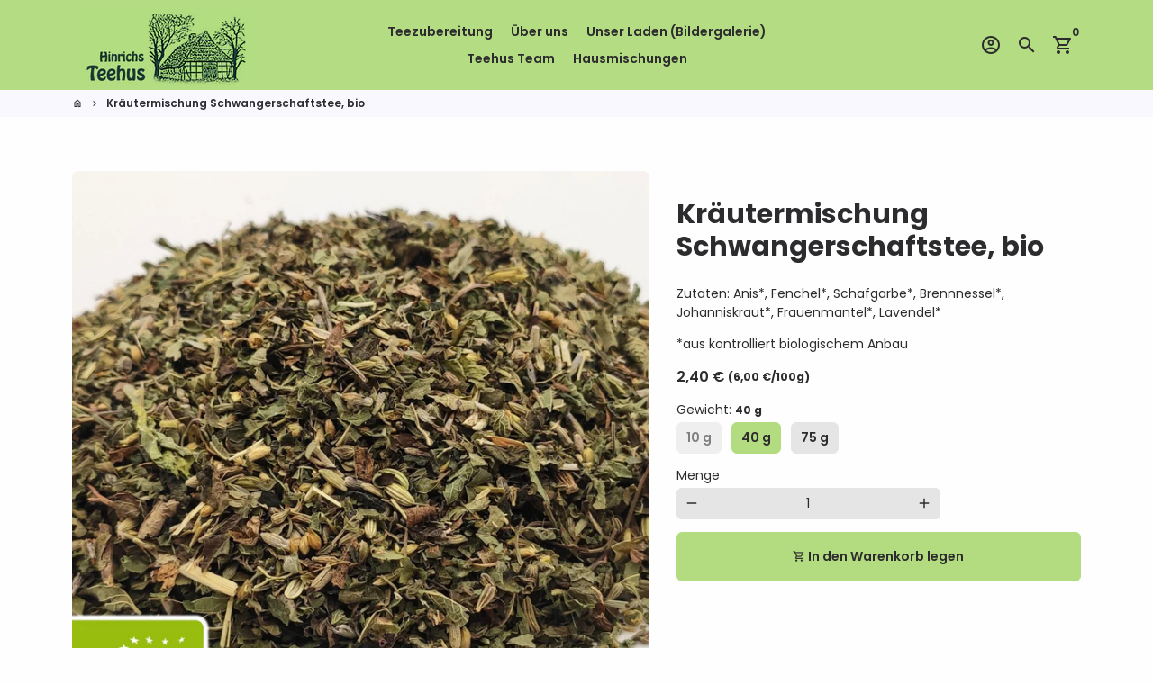

--- FILE ---
content_type: text/html; charset=utf-8
request_url: https://www.hinrichs-teehus.de/products/schwangerschaftstee-bio
body_size: 17985
content:
<!doctype html>
<html lang="de">
  <head>
    <!-- Basic page needs -->
    <meta charset="utf-8">
    <meta http-equiv="X-UA-Compatible" content="IE=edge,chrome=1">
    <meta name="viewport" content="width=device-width,initial-scale=1,shrink-to-fit=no">
    <meta name="theme-color" content="#fefefe">
    <meta name="apple-mobile-web-app-capable" content="yes">
    <meta name="mobile-web-app-capable" content="yes">
    <meta name="author" content="Debutify">

    <!-- Preconnect external ressources -->
    <link rel="preconnect" href="https://cdn.shopify.com" crossorigin>
    <link rel="preconnect" href="https://fonts.shopifycdn.com" crossorigin>
    <link rel="preconnect" href="https://shop.app" crossorigin>
    <link rel="preconnect" href="https://monorail-edge.shopifysvc.com"><link rel="preconnect" href="https://godog.shopifycloud.com"><link rel="preconnect" href="https://debutify.com"><!-- Preload assets -->
    <link rel="preload" href="//www.hinrichs-teehus.de/cdn/shop/t/7/assets/theme.scss.css?v=9741694641825352591701783572" as="style">
    <link rel="preload" as="font" href="//www.hinrichs-teehus.de/cdn/fonts/poppins/poppins_n7.56758dcf284489feb014a026f3727f2f20a54626.woff2" type="font/woff2" crossorigin>
    <link rel="preload" as="font" href="//www.hinrichs-teehus.de/cdn/fonts/poppins/poppins_n6.aa29d4918bc243723d56b59572e18228ed0786f6.woff2" type="font/woff2" crossorigin>
    <link rel="preload" as="font" href="//www.hinrichs-teehus.de/cdn/fonts/poppins/poppins_n4.0ba78fa5af9b0e1a374041b3ceaadf0a43b41362.woff2" type="font/woff2" crossorigin>
    <link rel="preload" as="font" href="//www.hinrichs-teehus.de/cdn/shop/t/7/assets/material-icons-outlined.woff2?v=141032514307594503641617995711" type="font/woff2" crossorigin>
    <link rel="preload" href="//www.hinrichs-teehus.de/cdn/shop/t/7/assets/jquery-2.2.3.min.js?v=40203790232134668251617995714" as="script">
    <link rel="preload" href="//www.hinrichs-teehus.de/cdn/shop/t/7/assets/theme.min.js?v=8525976803004141431617995741" as="script">
    <link rel="preload" href="//www.hinrichs-teehus.de/cdn/shop/t/7/assets/lazysizes.min.js?v=46221891067352676611617995710" as="script"><link rel="preload" href="//www.hinrichs-teehus.de/cdn/shop/t/7/assets/dbtfy-addons.min.js?v=120428648318571680771619268794" as="script"><link rel="canonical" href="https://www.hinrichs-teehus.de/products/schwangerschaftstee-bio"><!-- Fav icon -->
    <link sizes="192x192" rel="shortcut icon" type="image/png"href="//www.hinrichs-teehus.de/cdn/shop/files/favicon_4_192x192.png?v=1629142236">

    <!-- Title and description -->
    <title>
      Kräutermischung Schwangerschaftstee, bio &ndash; Hinrichs Teehus
    </title><meta name="description" content="Zutaten: Anis*, Fenchel*, Schafgarbe*, Brennnessel*, Johanniskraut*, Frauenmantel*, Lavendel* *aus kontrolliert biologischem Anbau"><!-- Social meta --><!-- /snippets/social-meta-tags.liquid --><meta property="og:site_name" content="Hinrichs Teehus">
<meta property="og:url" content="https://www.hinrichs-teehus.de/products/schwangerschaftstee-bio">
<meta property="og:title" content="Kräutermischung Schwangerschaftstee, bio">
<meta property="og:type" content="product">
<meta property="og:description" content="Zutaten: Anis*, Fenchel*, Schafgarbe*, Brennnessel*, Johanniskraut*, Frauenmantel*, Lavendel* *aus kontrolliert biologischem Anbau"><meta property="og:price:amount" content="0,56">
  <meta property="og:price:currency" content="EUR"><meta property="og:image" content="http://www.hinrichs-teehus.de/cdn/shop/files/Schwangerschaftstee_bio_1200x1200.jpg?v=1718559014">
<meta property="og:image:secure_url" content="https://www.hinrichs-teehus.de/cdn/shop/files/Schwangerschaftstee_bio_1200x1200.jpg?v=1718559014"><meta name="twitter:card" content="summary_large_image">
<meta name="twitter:title" content="Kräutermischung Schwangerschaftstee, bio">
<meta name="twitter:description" content="Zutaten: Anis*, Fenchel*, Schafgarbe*, Brennnessel*, Johanniskraut*, Frauenmantel*, Lavendel* *aus kontrolliert biologischem Anbau">
<!-- CSS  -->
    <link href="//www.hinrichs-teehus.de/cdn/shop/t/7/assets/theme.scss.css?v=9741694641825352591701783572" rel="stylesheet" type="text/css" media="all" />

    <!-- Load fonts independently to prevent redering blocks -->
    <style>
      @font-face {
  font-family: Poppins;
  font-weight: 700;
  font-style: normal;
  font-display: swap;
  src: url("//www.hinrichs-teehus.de/cdn/fonts/poppins/poppins_n7.56758dcf284489feb014a026f3727f2f20a54626.woff2") format("woff2"),
       url("//www.hinrichs-teehus.de/cdn/fonts/poppins/poppins_n7.f34f55d9b3d3205d2cd6f64955ff4b36f0cfd8da.woff") format("woff");
}

      @font-face {
  font-family: Poppins;
  font-weight: 600;
  font-style: normal;
  font-display: swap;
  src: url("//www.hinrichs-teehus.de/cdn/fonts/poppins/poppins_n6.aa29d4918bc243723d56b59572e18228ed0786f6.woff2") format("woff2"),
       url("//www.hinrichs-teehus.de/cdn/fonts/poppins/poppins_n6.5f815d845fe073750885d5b7e619ee00e8111208.woff") format("woff");
}

      @font-face {
  font-family: Poppins;
  font-weight: 400;
  font-style: normal;
  font-display: swap;
  src: url("//www.hinrichs-teehus.de/cdn/fonts/poppins/poppins_n4.0ba78fa5af9b0e1a374041b3ceaadf0a43b41362.woff2") format("woff2"),
       url("//www.hinrichs-teehus.de/cdn/fonts/poppins/poppins_n4.214741a72ff2596839fc9760ee7a770386cf16ca.woff") format("woff");
}

      @font-face {
  font-family: Poppins;
  font-weight: 700;
  font-style: normal;
  font-display: swap;
  src: url("//www.hinrichs-teehus.de/cdn/fonts/poppins/poppins_n7.56758dcf284489feb014a026f3727f2f20a54626.woff2") format("woff2"),
       url("//www.hinrichs-teehus.de/cdn/fonts/poppins/poppins_n7.f34f55d9b3d3205d2cd6f64955ff4b36f0cfd8da.woff") format("woff");
}

      @font-face {
  font-family: Poppins;
  font-weight: 400;
  font-style: italic;
  font-display: swap;
  src: url("//www.hinrichs-teehus.de/cdn/fonts/poppins/poppins_i4.846ad1e22474f856bd6b81ba4585a60799a9f5d2.woff2") format("woff2"),
       url("//www.hinrichs-teehus.de/cdn/fonts/poppins/poppins_i4.56b43284e8b52fc64c1fd271f289a39e8477e9ec.woff") format("woff");
}

      @font-face {
  font-family: Poppins;
  font-weight: 700;
  font-style: italic;
  font-display: swap;
  src: url("//www.hinrichs-teehus.de/cdn/fonts/poppins/poppins_i7.42fd71da11e9d101e1e6c7932199f925f9eea42d.woff2") format("woff2"),
       url("//www.hinrichs-teehus.de/cdn/fonts/poppins/poppins_i7.ec8499dbd7616004e21155106d13837fff4cf556.woff") format("woff");
}

      @font-face {
  font-family: Poppins;
  font-weight: 900;
  font-style: normal;
  font-display: swap;
  src: url("//www.hinrichs-teehus.de/cdn/fonts/poppins/poppins_n9.eb6b9ef01b62e777a960bfd02fc9fb4918cd3eab.woff2") format("woff2"),
       url("//www.hinrichs-teehus.de/cdn/fonts/poppins/poppins_n9.6501a5bd018e348b6d5d6e8c335f9e7d32a80c36.woff") format("woff");
}

      @font-face {
        font-family: Material Icons Outlined;
        font-weight: 400;
        font-style: normal;
        font-display: block;
        src: url(//www.hinrichs-teehus.de/cdn/shop/t/7/assets/material-icons-outlined.woff2?v=141032514307594503641617995711) format("woff2");
      }
    </style>

    <!-- Theme strings and settings -->
    <script>window.debutify = true;window.theme = window.theme || {};

      theme.variables = {
        small: 769,
        postSmall: 769.1,
        animationDuration: 600,
        animationSlow: 1000,
        transitionSpeed: 300,
        fastClickPluginLink: "\/\/www.hinrichs-teehus.de\/cdn\/shop\/t\/7\/assets\/FastClick.js?v=80848051190165111191617995705",
        jQueryUIPluginLink: "\/\/www.hinrichs-teehus.de\/cdn\/shop\/t\/7\/assets\/jquery-ui.min.js?v=70596825350812787271617995708",
        jQueryUIAutocompletePluginLink: "\/\/www.hinrichs-teehus.de\/cdn\/shop\/t\/7\/assets\/jquery.ui.autocomplete.scroll.min.js?v=65694924680175604831617995709",
        jQueryExitIntentPluginLink: "\/\/www.hinrichs-teehus.de\/cdn\/shop\/t\/7\/assets\/jquery.exitintent.min.js?v=141936771459652646111617995709",
        trackingPluginLink: "\/\/www.17track.net\/externalcall.js"
      };

      theme.settings = {
        cartType: "drawer",
        stickyHeader: true,
        heightHeader: 100,
        heightHeaderMobile: 60,
        icon: "material-icons-outlined",
        currencyOriginalPrice: true,
        customCurrency: false,
        dbtfyATCAnimationType: "shakeX",
        dbtfyATCAnimationInterval: 10,
        dbtfySalesCountdownDays: "d",
        dbtfySalesCountdownHours: "h",
        dbtfySalesCountdownMinutes: "m",
        dbtfySalesCountdownSeconds: "s",
        dbtfyShopProtectImage: true,
        dbtfyShopProtectDrag: true,
        dbtfyShopProtectTextProduct: true,
        dbtfyShopProtectTextArticle: true,
        dbtfyShopProtectCollection: true,
        isSearchEnabled: true,
        customScript: "",
      };

      theme.strings = {
        zoomClose: "Schließen (Esc)",
        zoomPrev: "Vorige (Linke Pfeiltaste)",
        zoomNext: "Nächste (Rechte Pfeiltaste)",
        moneyFormat: "{{amount_with_comma_separator}} €",
        moneyWithCurrencyFormat: "EUR {{amount_with_comma_separator}} €",
        currencyFormat: "money_format",
        defaultCurrency: "USD",
        saveFormat: "Sie sparen {{ saved_amount }}",
        addressError: "Kann die Adresse nicht finden",
        addressNoResults: "Keine Ergebnisse für diese Adresse",
        addressQueryLimit: "Sie haben die Nutzungsgrenze der Google-API überschritten. Sie sollten über ein Upgrade auf einen \u003ca href=\"https:\/\/developers.google.com\/maps\/premium\/usage-limits\"\u003ePremium-Plan\u003c\/a\u003e nachdenken.",
        authError: "Es gab ein Problem bei der Authentifizierung Ihres Google Maps-Kontos.",
        cartCookie: "Aktivieren Sie Cookies, um den Warenkorb benutzen zu können",
        addToCart: "In den Warenkorb legen",
        soldOut: "Ausverkauft",
        unavailable: "Nicht verfügbar",
        regularPrice: "Normaler Preis",
        salePrice: "Sonderpreis",
        saveLabel: "Sie sparen {{ saved_amount }}",
        quantityLabel: "Menge",
        shopCurrency: "EUR",shopPrimaryLocale: "de",};

      window.lazySizesConfig = window.lazySizesConfig || {};
      window.lazySizesConfig.customMedia = {
        "--small": `(max-width: ${theme.variables.small}px)`
      };
    </script>

    <!-- JS -->
    <script src="//www.hinrichs-teehus.de/cdn/shop/t/7/assets/jquery-2.2.3.min.js?v=40203790232134668251617995714" type="text/javascript"></script>

    <script src="//www.hinrichs-teehus.de/cdn/shop/t/7/assets/theme.min.js?v=8525976803004141431617995741" defer="defer"></script>

    <script src="//www.hinrichs-teehus.de/cdn/shop/t/7/assets/lazysizes.min.js?v=46221891067352676611617995710" async="async"></script><script src="//www.hinrichs-teehus.de/cdn/shop/t/7/assets/dbtfy-addons.min.js?v=120428648318571680771619268794" defer="defer"></script><!-- Header hook for plugins -->
    <script>window.performance && window.performance.mark && window.performance.mark('shopify.content_for_header.start');</script><meta id="shopify-digital-wallet" name="shopify-digital-wallet" content="/29059383331/digital_wallets/dialog">
<meta name="shopify-checkout-api-token" content="3f02060549d555e52b7dbf0c423014dc">
<meta id="in-context-paypal-metadata" data-shop-id="29059383331" data-venmo-supported="false" data-environment="production" data-locale="de_DE" data-paypal-v4="true" data-currency="EUR">
<link rel="alternate" type="application/json+oembed" href="https://www.hinrichs-teehus.de/products/schwangerschaftstee-bio.oembed">
<script async="async" src="/checkouts/internal/preloads.js?locale=de-DE"></script>
<script id="shopify-features" type="application/json">{"accessToken":"3f02060549d555e52b7dbf0c423014dc","betas":["rich-media-storefront-analytics"],"domain":"www.hinrichs-teehus.de","predictiveSearch":true,"shopId":29059383331,"locale":"de"}</script>
<script>var Shopify = Shopify || {};
Shopify.shop = "hinrichs-teehus.myshopify.com";
Shopify.locale = "de";
Shopify.currency = {"active":"EUR","rate":"1.0"};
Shopify.country = "DE";
Shopify.theme = {"name":"debutify Debutify 3.0.1","id":120201314339,"schema_name":"Debutify","schema_version":"3.0.1","theme_store_id":null,"role":"main"};
Shopify.theme.handle = "null";
Shopify.theme.style = {"id":null,"handle":null};
Shopify.cdnHost = "www.hinrichs-teehus.de/cdn";
Shopify.routes = Shopify.routes || {};
Shopify.routes.root = "/";</script>
<script type="module">!function(o){(o.Shopify=o.Shopify||{}).modules=!0}(window);</script>
<script>!function(o){function n(){var o=[];function n(){o.push(Array.prototype.slice.apply(arguments))}return n.q=o,n}var t=o.Shopify=o.Shopify||{};t.loadFeatures=n(),t.autoloadFeatures=n()}(window);</script>
<script id="shop-js-analytics" type="application/json">{"pageType":"product"}</script>
<script defer="defer" async type="module" src="//www.hinrichs-teehus.de/cdn/shopifycloud/shop-js/modules/v2/client.init-shop-cart-sync_dgXdnYWx.de.esm.js"></script>
<script defer="defer" async type="module" src="//www.hinrichs-teehus.de/cdn/shopifycloud/shop-js/modules/v2/chunk.common_BDBpfUOT.esm.js"></script>
<script type="module">
  await import("//www.hinrichs-teehus.de/cdn/shopifycloud/shop-js/modules/v2/client.init-shop-cart-sync_dgXdnYWx.de.esm.js");
await import("//www.hinrichs-teehus.de/cdn/shopifycloud/shop-js/modules/v2/chunk.common_BDBpfUOT.esm.js");

  window.Shopify.SignInWithShop?.initShopCartSync?.({"fedCMEnabled":true,"windoidEnabled":true});

</script>
<script id="__st">var __st={"a":29059383331,"offset":3600,"reqid":"bfe375df-9cf6-48f8-a952-1a8004053c5c-1765547962","pageurl":"www.hinrichs-teehus.de\/products\/schwangerschaftstee-bio","u":"2243b3521c2e","p":"product","rtyp":"product","rid":6598003818531};</script>
<script>window.ShopifyPaypalV4VisibilityTracking = true;</script>
<script id="captcha-bootstrap">!function(){'use strict';const t='contact',e='account',n='new_comment',o=[[t,t],['blogs',n],['comments',n],[t,'customer']],c=[[e,'customer_login'],[e,'guest_login'],[e,'recover_customer_password'],[e,'create_customer']],r=t=>t.map((([t,e])=>`form[action*='/${t}']:not([data-nocaptcha='true']) input[name='form_type'][value='${e}']`)).join(','),a=t=>()=>t?[...document.querySelectorAll(t)].map((t=>t.form)):[];function s(){const t=[...o],e=r(t);return a(e)}const i='password',u='form_key',d=['recaptcha-v3-token','g-recaptcha-response','h-captcha-response',i],f=()=>{try{return window.sessionStorage}catch{return}},m='__shopify_v',_=t=>t.elements[u];function p(t,e,n=!1){try{const o=window.sessionStorage,c=JSON.parse(o.getItem(e)),{data:r}=function(t){const{data:e,action:n}=t;return t[m]||n?{data:e,action:n}:{data:t,action:n}}(c);for(const[e,n]of Object.entries(r))t.elements[e]&&(t.elements[e].value=n);n&&o.removeItem(e)}catch(o){console.error('form repopulation failed',{error:o})}}const l='form_type',E='cptcha';function T(t){t.dataset[E]=!0}const w=window,h=w.document,L='Shopify',v='ce_forms',y='captcha';let A=!1;((t,e)=>{const n=(g='f06e6c50-85a8-45c8-87d0-21a2b65856fe',I='https://cdn.shopify.com/shopifycloud/storefront-forms-hcaptcha/ce_storefront_forms_captcha_hcaptcha.v1.5.2.iife.js',D={infoText:'Durch hCaptcha geschützt',privacyText:'Datenschutz',termsText:'Allgemeine Geschäftsbedingungen'},(t,e,n)=>{const o=w[L][v],c=o.bindForm;if(c)return c(t,g,e,D).then(n);var r;o.q.push([[t,g,e,D],n]),r=I,A||(h.body.append(Object.assign(h.createElement('script'),{id:'captcha-provider',async:!0,src:r})),A=!0)});var g,I,D;w[L]=w[L]||{},w[L][v]=w[L][v]||{},w[L][v].q=[],w[L][y]=w[L][y]||{},w[L][y].protect=function(t,e){n(t,void 0,e),T(t)},Object.freeze(w[L][y]),function(t,e,n,w,h,L){const[v,y,A,g]=function(t,e,n){const i=e?o:[],u=t?c:[],d=[...i,...u],f=r(d),m=r(i),_=r(d.filter((([t,e])=>n.includes(e))));return[a(f),a(m),a(_),s()]}(w,h,L),I=t=>{const e=t.target;return e instanceof HTMLFormElement?e:e&&e.form},D=t=>v().includes(t);t.addEventListener('submit',(t=>{const e=I(t);if(!e)return;const n=D(e)&&!e.dataset.hcaptchaBound&&!e.dataset.recaptchaBound,o=_(e),c=g().includes(e)&&(!o||!o.value);(n||c)&&t.preventDefault(),c&&!n&&(function(t){try{if(!f())return;!function(t){const e=f();if(!e)return;const n=_(t);if(!n)return;const o=n.value;o&&e.removeItem(o)}(t);const e=Array.from(Array(32),(()=>Math.random().toString(36)[2])).join('');!function(t,e){_(t)||t.append(Object.assign(document.createElement('input'),{type:'hidden',name:u})),t.elements[u].value=e}(t,e),function(t,e){const n=f();if(!n)return;const o=[...t.querySelectorAll(`input[type='${i}']`)].map((({name:t})=>t)),c=[...d,...o],r={};for(const[a,s]of new FormData(t).entries())c.includes(a)||(r[a]=s);n.setItem(e,JSON.stringify({[m]:1,action:t.action,data:r}))}(t,e)}catch(e){console.error('failed to persist form',e)}}(e),e.submit())}));const S=(t,e)=>{t&&!t.dataset[E]&&(n(t,e.some((e=>e===t))),T(t))};for(const o of['focusin','change'])t.addEventListener(o,(t=>{const e=I(t);D(e)&&S(e,y())}));const B=e.get('form_key'),M=e.get(l),P=B&&M;t.addEventListener('DOMContentLoaded',(()=>{const t=y();if(P)for(const e of t)e.elements[l].value===M&&p(e,B);[...new Set([...A(),...v().filter((t=>'true'===t.dataset.shopifyCaptcha))])].forEach((e=>S(e,t)))}))}(h,new URLSearchParams(w.location.search),n,t,e,['guest_login'])})(!0,!0)}();</script>
<script integrity="sha256-52AcMU7V7pcBOXWImdc/TAGTFKeNjmkeM1Pvks/DTgc=" data-source-attribution="shopify.loadfeatures" defer="defer" src="//www.hinrichs-teehus.de/cdn/shopifycloud/storefront/assets/storefront/load_feature-81c60534.js" crossorigin="anonymous"></script>
<script data-source-attribution="shopify.dynamic_checkout.dynamic.init">var Shopify=Shopify||{};Shopify.PaymentButton=Shopify.PaymentButton||{isStorefrontPortableWallets:!0,init:function(){window.Shopify.PaymentButton.init=function(){};var t=document.createElement("script");t.src="https://www.hinrichs-teehus.de/cdn/shopifycloud/portable-wallets/latest/portable-wallets.de.js",t.type="module",document.head.appendChild(t)}};
</script>
<script data-source-attribution="shopify.dynamic_checkout.buyer_consent">
  function portableWalletsHideBuyerConsent(e){var t=document.getElementById("shopify-buyer-consent"),n=document.getElementById("shopify-subscription-policy-button");t&&n&&(t.classList.add("hidden"),t.setAttribute("aria-hidden","true"),n.removeEventListener("click",e))}function portableWalletsShowBuyerConsent(e){var t=document.getElementById("shopify-buyer-consent"),n=document.getElementById("shopify-subscription-policy-button");t&&n&&(t.classList.remove("hidden"),t.removeAttribute("aria-hidden"),n.addEventListener("click",e))}window.Shopify?.PaymentButton&&(window.Shopify.PaymentButton.hideBuyerConsent=portableWalletsHideBuyerConsent,window.Shopify.PaymentButton.showBuyerConsent=portableWalletsShowBuyerConsent);
</script>
<script data-source-attribution="shopify.dynamic_checkout.cart.bootstrap">document.addEventListener("DOMContentLoaded",(function(){function t(){return document.querySelector("shopify-accelerated-checkout-cart, shopify-accelerated-checkout")}if(t())Shopify.PaymentButton.init();else{new MutationObserver((function(e,n){t()&&(Shopify.PaymentButton.init(),n.disconnect())})).observe(document.body,{childList:!0,subtree:!0})}}));
</script>
<link id="shopify-accelerated-checkout-styles" rel="stylesheet" media="screen" href="https://www.hinrichs-teehus.de/cdn/shopifycloud/portable-wallets/latest/accelerated-checkout-backwards-compat.css" crossorigin="anonymous">
<style id="shopify-accelerated-checkout-cart">
        #shopify-buyer-consent {
  margin-top: 1em;
  display: inline-block;
  width: 100%;
}

#shopify-buyer-consent.hidden {
  display: none;
}

#shopify-subscription-policy-button {
  background: none;
  border: none;
  padding: 0;
  text-decoration: underline;
  font-size: inherit;
  cursor: pointer;
}

#shopify-subscription-policy-button::before {
  box-shadow: none;
}

      </style>

<script>window.performance && window.performance.mark && window.performance.mark('shopify.content_for_header.end');</script>
  <script defer src='https://cdn.debutify.com/scripts/production/aGlucmljaHMtdGVlaHVzLm15c2hvcGlmeS5jb20=/debutify_script_tags.js'></script><!-- BEGIN app block: shopify://apps/xo-gallery/blocks/xo-gallery-seo/e61dfbaa-1a75-4e4e-bffc-324f17325251 --><!-- XO Gallery SEO -->

<!-- End: XO Gallery SEO -->


<!-- END app block --><link href="https://monorail-edge.shopifysvc.com" rel="dns-prefetch">
<script>(function(){if ("sendBeacon" in navigator && "performance" in window) {try {var session_token_from_headers = performance.getEntriesByType('navigation')[0].serverTiming.find(x => x.name == '_s').description;} catch {var session_token_from_headers = undefined;}var session_cookie_matches = document.cookie.match(/_shopify_s=([^;]*)/);var session_token_from_cookie = session_cookie_matches && session_cookie_matches.length === 2 ? session_cookie_matches[1] : "";var session_token = session_token_from_headers || session_token_from_cookie || "";function handle_abandonment_event(e) {var entries = performance.getEntries().filter(function(entry) {return /monorail-edge.shopifysvc.com/.test(entry.name);});if (!window.abandonment_tracked && entries.length === 0) {window.abandonment_tracked = true;var currentMs = Date.now();var navigation_start = performance.timing.navigationStart;var payload = {shop_id: 29059383331,url: window.location.href,navigation_start,duration: currentMs - navigation_start,session_token,page_type: "product"};window.navigator.sendBeacon("https://monorail-edge.shopifysvc.com/v1/produce", JSON.stringify({schema_id: "online_store_buyer_site_abandonment/1.1",payload: payload,metadata: {event_created_at_ms: currentMs,event_sent_at_ms: currentMs}}));}}window.addEventListener('pagehide', handle_abandonment_event);}}());</script>
<script id="web-pixels-manager-setup">(function e(e,d,r,n,o){if(void 0===o&&(o={}),!Boolean(null===(a=null===(i=window.Shopify)||void 0===i?void 0:i.analytics)||void 0===a?void 0:a.replayQueue)){var i,a;window.Shopify=window.Shopify||{};var t=window.Shopify;t.analytics=t.analytics||{};var s=t.analytics;s.replayQueue=[],s.publish=function(e,d,r){return s.replayQueue.push([e,d,r]),!0};try{self.performance.mark("wpm:start")}catch(e){}var l=function(){var e={modern:/Edge?\/(1{2}[4-9]|1[2-9]\d|[2-9]\d{2}|\d{4,})\.\d+(\.\d+|)|Firefox\/(1{2}[4-9]|1[2-9]\d|[2-9]\d{2}|\d{4,})\.\d+(\.\d+|)|Chrom(ium|e)\/(9{2}|\d{3,})\.\d+(\.\d+|)|(Maci|X1{2}).+ Version\/(15\.\d+|(1[6-9]|[2-9]\d|\d{3,})\.\d+)([,.]\d+|)( \(\w+\)|)( Mobile\/\w+|) Safari\/|Chrome.+OPR\/(9{2}|\d{3,})\.\d+\.\d+|(CPU[ +]OS|iPhone[ +]OS|CPU[ +]iPhone|CPU IPhone OS|CPU iPad OS)[ +]+(15[._]\d+|(1[6-9]|[2-9]\d|\d{3,})[._]\d+)([._]\d+|)|Android:?[ /-](13[3-9]|1[4-9]\d|[2-9]\d{2}|\d{4,})(\.\d+|)(\.\d+|)|Android.+Firefox\/(13[5-9]|1[4-9]\d|[2-9]\d{2}|\d{4,})\.\d+(\.\d+|)|Android.+Chrom(ium|e)\/(13[3-9]|1[4-9]\d|[2-9]\d{2}|\d{4,})\.\d+(\.\d+|)|SamsungBrowser\/([2-9]\d|\d{3,})\.\d+/,legacy:/Edge?\/(1[6-9]|[2-9]\d|\d{3,})\.\d+(\.\d+|)|Firefox\/(5[4-9]|[6-9]\d|\d{3,})\.\d+(\.\d+|)|Chrom(ium|e)\/(5[1-9]|[6-9]\d|\d{3,})\.\d+(\.\d+|)([\d.]+$|.*Safari\/(?![\d.]+ Edge\/[\d.]+$))|(Maci|X1{2}).+ Version\/(10\.\d+|(1[1-9]|[2-9]\d|\d{3,})\.\d+)([,.]\d+|)( \(\w+\)|)( Mobile\/\w+|) Safari\/|Chrome.+OPR\/(3[89]|[4-9]\d|\d{3,})\.\d+\.\d+|(CPU[ +]OS|iPhone[ +]OS|CPU[ +]iPhone|CPU IPhone OS|CPU iPad OS)[ +]+(10[._]\d+|(1[1-9]|[2-9]\d|\d{3,})[._]\d+)([._]\d+|)|Android:?[ /-](13[3-9]|1[4-9]\d|[2-9]\d{2}|\d{4,})(\.\d+|)(\.\d+|)|Mobile Safari.+OPR\/([89]\d|\d{3,})\.\d+\.\d+|Android.+Firefox\/(13[5-9]|1[4-9]\d|[2-9]\d{2}|\d{4,})\.\d+(\.\d+|)|Android.+Chrom(ium|e)\/(13[3-9]|1[4-9]\d|[2-9]\d{2}|\d{4,})\.\d+(\.\d+|)|Android.+(UC? ?Browser|UCWEB|U3)[ /]?(15\.([5-9]|\d{2,})|(1[6-9]|[2-9]\d|\d{3,})\.\d+)\.\d+|SamsungBrowser\/(5\.\d+|([6-9]|\d{2,})\.\d+)|Android.+MQ{2}Browser\/(14(\.(9|\d{2,})|)|(1[5-9]|[2-9]\d|\d{3,})(\.\d+|))(\.\d+|)|K[Aa][Ii]OS\/(3\.\d+|([4-9]|\d{2,})\.\d+)(\.\d+|)/},d=e.modern,r=e.legacy,n=navigator.userAgent;return n.match(d)?"modern":n.match(r)?"legacy":"unknown"}(),u="modern"===l?"modern":"legacy",c=(null!=n?n:{modern:"",legacy:""})[u],f=function(e){return[e.baseUrl,"/wpm","/b",e.hashVersion,"modern"===e.buildTarget?"m":"l",".js"].join("")}({baseUrl:d,hashVersion:r,buildTarget:u}),m=function(e){var d=e.version,r=e.bundleTarget,n=e.surface,o=e.pageUrl,i=e.monorailEndpoint;return{emit:function(e){var a=e.status,t=e.errorMsg,s=(new Date).getTime(),l=JSON.stringify({metadata:{event_sent_at_ms:s},events:[{schema_id:"web_pixels_manager_load/3.1",payload:{version:d,bundle_target:r,page_url:o,status:a,surface:n,error_msg:t},metadata:{event_created_at_ms:s}}]});if(!i)return console&&console.warn&&console.warn("[Web Pixels Manager] No Monorail endpoint provided, skipping logging."),!1;try{return self.navigator.sendBeacon.bind(self.navigator)(i,l)}catch(e){}var u=new XMLHttpRequest;try{return u.open("POST",i,!0),u.setRequestHeader("Content-Type","text/plain"),u.send(l),!0}catch(e){return console&&console.warn&&console.warn("[Web Pixels Manager] Got an unhandled error while logging to Monorail."),!1}}}}({version:r,bundleTarget:l,surface:e.surface,pageUrl:self.location.href,monorailEndpoint:e.monorailEndpoint});try{o.browserTarget=l,function(e){var d=e.src,r=e.async,n=void 0===r||r,o=e.onload,i=e.onerror,a=e.sri,t=e.scriptDataAttributes,s=void 0===t?{}:t,l=document.createElement("script"),u=document.querySelector("head"),c=document.querySelector("body");if(l.async=n,l.src=d,a&&(l.integrity=a,l.crossOrigin="anonymous"),s)for(var f in s)if(Object.prototype.hasOwnProperty.call(s,f))try{l.dataset[f]=s[f]}catch(e){}if(o&&l.addEventListener("load",o),i&&l.addEventListener("error",i),u)u.appendChild(l);else{if(!c)throw new Error("Did not find a head or body element to append the script");c.appendChild(l)}}({src:f,async:!0,onload:function(){if(!function(){var e,d;return Boolean(null===(d=null===(e=window.Shopify)||void 0===e?void 0:e.analytics)||void 0===d?void 0:d.initialized)}()){var d=window.webPixelsManager.init(e)||void 0;if(d){var r=window.Shopify.analytics;r.replayQueue.forEach((function(e){var r=e[0],n=e[1],o=e[2];d.publishCustomEvent(r,n,o)})),r.replayQueue=[],r.publish=d.publishCustomEvent,r.visitor=d.visitor,r.initialized=!0}}},onerror:function(){return m.emit({status:"failed",errorMsg:"".concat(f," has failed to load")})},sri:function(e){var d=/^sha384-[A-Za-z0-9+/=]+$/;return"string"==typeof e&&d.test(e)}(c)?c:"",scriptDataAttributes:o}),m.emit({status:"loading"})}catch(e){m.emit({status:"failed",errorMsg:(null==e?void 0:e.message)||"Unknown error"})}}})({shopId: 29059383331,storefrontBaseUrl: "https://www.hinrichs-teehus.de",extensionsBaseUrl: "https://extensions.shopifycdn.com/cdn/shopifycloud/web-pixels-manager",monorailEndpoint: "https://monorail-edge.shopifysvc.com/unstable/produce_batch",surface: "storefront-renderer",enabledBetaFlags: ["2dca8a86"],webPixelsConfigList: [{"id":"shopify-app-pixel","configuration":"{}","eventPayloadVersion":"v1","runtimeContext":"STRICT","scriptVersion":"0450","apiClientId":"shopify-pixel","type":"APP","privacyPurposes":["ANALYTICS","MARKETING"]},{"id":"shopify-custom-pixel","eventPayloadVersion":"v1","runtimeContext":"LAX","scriptVersion":"0450","apiClientId":"shopify-pixel","type":"CUSTOM","privacyPurposes":["ANALYTICS","MARKETING"]}],isMerchantRequest: false,initData: {"shop":{"name":"Hinrichs Teehus","paymentSettings":{"currencyCode":"EUR"},"myshopifyDomain":"hinrichs-teehus.myshopify.com","countryCode":"DE","storefrontUrl":"https:\/\/www.hinrichs-teehus.de"},"customer":null,"cart":null,"checkout":null,"productVariants":[{"price":{"amount":0.56,"currencyCode":"EUR"},"product":{"title":"Kräutermischung Schwangerschaftstee, bio","vendor":"Hinrichs Teehus","id":"6598003818531","untranslatedTitle":"Kräutermischung Schwangerschaftstee, bio","url":"\/products\/schwangerschaftstee-bio","type":"loser Tee"},"id":"49683989070090","image":{"src":"\/\/www.hinrichs-teehus.de\/cdn\/shop\/files\/Schwangerschaftstee_bio.jpg?v=1718559014"},"sku":"2549","title":"10 g","untranslatedTitle":"10 g"},{"price":{"amount":2.4,"currencyCode":"EUR"},"product":{"title":"Kräutermischung Schwangerschaftstee, bio","vendor":"Hinrichs Teehus","id":"6598003818531","untranslatedTitle":"Kräutermischung Schwangerschaftstee, bio","url":"\/products\/schwangerschaftstee-bio","type":"loser Tee"},"id":"45176697291018","image":{"src":"\/\/www.hinrichs-teehus.de\/cdn\/shop\/files\/Schwangerschaftstee_bio.jpg?v=1718559014"},"sku":"2549","title":"40 g","untranslatedTitle":"40 g"},{"price":{"amount":4.2,"currencyCode":"EUR"},"product":{"title":"Kräutermischung Schwangerschaftstee, bio","vendor":"Hinrichs Teehus","id":"6598003818531","untranslatedTitle":"Kräutermischung Schwangerschaftstee, bio","url":"\/products\/schwangerschaftstee-bio","type":"loser Tee"},"id":"39420472655907","image":{"src":"\/\/www.hinrichs-teehus.de\/cdn\/shop\/files\/Schwangerschaftstee_bio.jpg?v=1718559014"},"sku":"2549","title":"75 g","untranslatedTitle":"75 g"}],"purchasingCompany":null},},"https://www.hinrichs-teehus.de/cdn","ae1676cfwd2530674p4253c800m34e853cb",{"modern":"","legacy":""},{"shopId":"29059383331","storefrontBaseUrl":"https:\/\/www.hinrichs-teehus.de","extensionBaseUrl":"https:\/\/extensions.shopifycdn.com\/cdn\/shopifycloud\/web-pixels-manager","surface":"storefront-renderer","enabledBetaFlags":"[\"2dca8a86\"]","isMerchantRequest":"false","hashVersion":"ae1676cfwd2530674p4253c800m34e853cb","publish":"custom","events":"[[\"page_viewed\",{}],[\"product_viewed\",{\"productVariant\":{\"price\":{\"amount\":2.4,\"currencyCode\":\"EUR\"},\"product\":{\"title\":\"Kräutermischung Schwangerschaftstee, bio\",\"vendor\":\"Hinrichs Teehus\",\"id\":\"6598003818531\",\"untranslatedTitle\":\"Kräutermischung Schwangerschaftstee, bio\",\"url\":\"\/products\/schwangerschaftstee-bio\",\"type\":\"loser Tee\"},\"id\":\"45176697291018\",\"image\":{\"src\":\"\/\/www.hinrichs-teehus.de\/cdn\/shop\/files\/Schwangerschaftstee_bio.jpg?v=1718559014\"},\"sku\":\"2549\",\"title\":\"40 g\",\"untranslatedTitle\":\"40 g\"}}]]"});</script><script>
  window.ShopifyAnalytics = window.ShopifyAnalytics || {};
  window.ShopifyAnalytics.meta = window.ShopifyAnalytics.meta || {};
  window.ShopifyAnalytics.meta.currency = 'EUR';
  var meta = {"product":{"id":6598003818531,"gid":"gid:\/\/shopify\/Product\/6598003818531","vendor":"Hinrichs Teehus","type":"loser Tee","variants":[{"id":49683989070090,"price":56,"name":"Kräutermischung Schwangerschaftstee, bio - 10 g","public_title":"10 g","sku":"2549"},{"id":45176697291018,"price":240,"name":"Kräutermischung Schwangerschaftstee, bio - 40 g","public_title":"40 g","sku":"2549"},{"id":39420472655907,"price":420,"name":"Kräutermischung Schwangerschaftstee, bio - 75 g","public_title":"75 g","sku":"2549"}],"remote":false},"page":{"pageType":"product","resourceType":"product","resourceId":6598003818531}};
  for (var attr in meta) {
    window.ShopifyAnalytics.meta[attr] = meta[attr];
  }
</script>
<script class="analytics">
  (function () {
    var customDocumentWrite = function(content) {
      var jquery = null;

      if (window.jQuery) {
        jquery = window.jQuery;
      } else if (window.Checkout && window.Checkout.$) {
        jquery = window.Checkout.$;
      }

      if (jquery) {
        jquery('body').append(content);
      }
    };

    var hasLoggedConversion = function(token) {
      if (token) {
        return document.cookie.indexOf('loggedConversion=' + token) !== -1;
      }
      return false;
    }

    var setCookieIfConversion = function(token) {
      if (token) {
        var twoMonthsFromNow = new Date(Date.now());
        twoMonthsFromNow.setMonth(twoMonthsFromNow.getMonth() + 2);

        document.cookie = 'loggedConversion=' + token + '; expires=' + twoMonthsFromNow;
      }
    }

    var trekkie = window.ShopifyAnalytics.lib = window.trekkie = window.trekkie || [];
    if (trekkie.integrations) {
      return;
    }
    trekkie.methods = [
      'identify',
      'page',
      'ready',
      'track',
      'trackForm',
      'trackLink'
    ];
    trekkie.factory = function(method) {
      return function() {
        var args = Array.prototype.slice.call(arguments);
        args.unshift(method);
        trekkie.push(args);
        return trekkie;
      };
    };
    for (var i = 0; i < trekkie.methods.length; i++) {
      var key = trekkie.methods[i];
      trekkie[key] = trekkie.factory(key);
    }
    trekkie.load = function(config) {
      trekkie.config = config || {};
      trekkie.config.initialDocumentCookie = document.cookie;
      var first = document.getElementsByTagName('script')[0];
      var script = document.createElement('script');
      script.type = 'text/javascript';
      script.onerror = function(e) {
        var scriptFallback = document.createElement('script');
        scriptFallback.type = 'text/javascript';
        scriptFallback.onerror = function(error) {
                var Monorail = {
      produce: function produce(monorailDomain, schemaId, payload) {
        var currentMs = new Date().getTime();
        var event = {
          schema_id: schemaId,
          payload: payload,
          metadata: {
            event_created_at_ms: currentMs,
            event_sent_at_ms: currentMs
          }
        };
        return Monorail.sendRequest("https://" + monorailDomain + "/v1/produce", JSON.stringify(event));
      },
      sendRequest: function sendRequest(endpointUrl, payload) {
        // Try the sendBeacon API
        if (window && window.navigator && typeof window.navigator.sendBeacon === 'function' && typeof window.Blob === 'function' && !Monorail.isIos12()) {
          var blobData = new window.Blob([payload], {
            type: 'text/plain'
          });

          if (window.navigator.sendBeacon(endpointUrl, blobData)) {
            return true;
          } // sendBeacon was not successful

        } // XHR beacon

        var xhr = new XMLHttpRequest();

        try {
          xhr.open('POST', endpointUrl);
          xhr.setRequestHeader('Content-Type', 'text/plain');
          xhr.send(payload);
        } catch (e) {
          console.log(e);
        }

        return false;
      },
      isIos12: function isIos12() {
        return window.navigator.userAgent.lastIndexOf('iPhone; CPU iPhone OS 12_') !== -1 || window.navigator.userAgent.lastIndexOf('iPad; CPU OS 12_') !== -1;
      }
    };
    Monorail.produce('monorail-edge.shopifysvc.com',
      'trekkie_storefront_load_errors/1.1',
      {shop_id: 29059383331,
      theme_id: 120201314339,
      app_name: "storefront",
      context_url: window.location.href,
      source_url: "//www.hinrichs-teehus.de/cdn/s/trekkie.storefront.1a0636ab3186d698599065cb6ce9903ebacdd71a.min.js"});

        };
        scriptFallback.async = true;
        scriptFallback.src = '//www.hinrichs-teehus.de/cdn/s/trekkie.storefront.1a0636ab3186d698599065cb6ce9903ebacdd71a.min.js';
        first.parentNode.insertBefore(scriptFallback, first);
      };
      script.async = true;
      script.src = '//www.hinrichs-teehus.de/cdn/s/trekkie.storefront.1a0636ab3186d698599065cb6ce9903ebacdd71a.min.js';
      first.parentNode.insertBefore(script, first);
    };
    trekkie.load(
      {"Trekkie":{"appName":"storefront","development":false,"defaultAttributes":{"shopId":29059383331,"isMerchantRequest":null,"themeId":120201314339,"themeCityHash":"16436137905807072815","contentLanguage":"de","currency":"EUR","eventMetadataId":"bf613846-e886-40bf-a3e8-e66288f727c5"},"isServerSideCookieWritingEnabled":true,"monorailRegion":"shop_domain","enabledBetaFlags":["f0df213a"]},"Session Attribution":{},"S2S":{"facebookCapiEnabled":false,"source":"trekkie-storefront-renderer","apiClientId":580111}}
    );

    var loaded = false;
    trekkie.ready(function() {
      if (loaded) return;
      loaded = true;

      window.ShopifyAnalytics.lib = window.trekkie;

      var originalDocumentWrite = document.write;
      document.write = customDocumentWrite;
      try { window.ShopifyAnalytics.merchantGoogleAnalytics.call(this); } catch(error) {};
      document.write = originalDocumentWrite;

      window.ShopifyAnalytics.lib.page(null,{"pageType":"product","resourceType":"product","resourceId":6598003818531,"shopifyEmitted":true});

      var match = window.location.pathname.match(/checkouts\/(.+)\/(thank_you|post_purchase)/)
      var token = match? match[1]: undefined;
      if (!hasLoggedConversion(token)) {
        setCookieIfConversion(token);
        window.ShopifyAnalytics.lib.track("Viewed Product",{"currency":"EUR","variantId":49683989070090,"productId":6598003818531,"productGid":"gid:\/\/shopify\/Product\/6598003818531","name":"Kräutermischung Schwangerschaftstee, bio - 10 g","price":"0.56","sku":"2549","brand":"Hinrichs Teehus","variant":"10 g","category":"loser Tee","nonInteraction":true,"remote":false},undefined,undefined,{"shopifyEmitted":true});
      window.ShopifyAnalytics.lib.track("monorail:\/\/trekkie_storefront_viewed_product\/1.1",{"currency":"EUR","variantId":49683989070090,"productId":6598003818531,"productGid":"gid:\/\/shopify\/Product\/6598003818531","name":"Kräutermischung Schwangerschaftstee, bio - 10 g","price":"0.56","sku":"2549","brand":"Hinrichs Teehus","variant":"10 g","category":"loser Tee","nonInteraction":true,"remote":false,"referer":"https:\/\/www.hinrichs-teehus.de\/products\/schwangerschaftstee-bio"});
      }
    });


        var eventsListenerScript = document.createElement('script');
        eventsListenerScript.async = true;
        eventsListenerScript.src = "//www.hinrichs-teehus.de/cdn/shopifycloud/storefront/assets/shop_events_listener-3da45d37.js";
        document.getElementsByTagName('head')[0].appendChild(eventsListenerScript);

})();</script>
<script
  defer
  src="https://www.hinrichs-teehus.de/cdn/shopifycloud/perf-kit/shopify-perf-kit-2.1.2.min.js"
  data-application="storefront-renderer"
  data-shop-id="29059383331"
  data-render-region="gcp-us-east1"
  data-page-type="product"
  data-theme-instance-id="120201314339"
  data-theme-name="Debutify"
  data-theme-version="3.0.1"
  data-monorail-region="shop_domain"
  data-resource-timing-sampling-rate="10"
  data-shs="true"
  data-shs-beacon="true"
  data-shs-export-with-fetch="true"
  data-shs-logs-sample-rate="1"
></script>
</head>

  <body id="krautermischung-schwangerschaftstee-bio"
        class="sticky-header
                 
                 
                 
                 template-product"><div id="SearchDrawer" class="drawer drawer--top overlay-content" aria-hidden="true" tabindex="-1">
  <div class="drawer__inner">
    <div class="drawer__inner-section">
      <div class="grid grid-small flex-nowrap align-center">
        <div class="grid__item flex-fill"><!-- /snippets/search-bar.liquid -->
<form action="/search" method="get" class="search-bar " role="search">
  <div class="input-group"><input type="search"
           name="q"
           value=""
           placeholder="Durchsuchen Sie unseren Shop"
           class="search-input input-group-field"
           aria-label="Durchsuchen Sie unseren Shop"
           required="required"data-focus>

    <input type="hidden" name="options[prefix]" value="last" aria-hidden="true" />
    
    <button type="submit" class="btn btn--primary btn--square input-group-btn" aria-label="Suchen" title="Suchen">
      <div class="btn__text">
        <span class="material-icons-outlined" aria-hidden="true">search</span>
      </div>
    </button>
  </div>
</form>
</div>
        <div class="grid__item flex-auto">
          <button type="button" class="btn btn-square-small drawer__close-button js-drawer-close"  aria-label="Menü schließen" title="Menü schließen">
            <span class="material-icons-outlined" aria-hidden="true">close</span>
          </button>
        </div>
      </div>
    </div></div>
</div>
<div class="overlay-backdrop overlay-drawer"></div>
<div id="shopify-section-drawer-menu" class="shopify-section drawer-menu-section"><div id="NavDrawer" class="drawer drawer--left overlay-content" data-section-id="drawer-menu" data-section-type="drawer-menu-section" aria-hidden="true" tabindex="-1">
  <div class="drawer__header">
    <div class="drawer__title">
      <span class="material-icons-outlined" aria-hidden="true">menu</span>
      <span class="spacer-left-xs">Menü</span>
    </div>
    <div class="drawer__close">
      <button type="button" class="btn btn-square-small drawer__close-button js-drawer-close"  aria-label="Menü schließen" title="Menü schließen">
        <span class="material-icons-outlined" aria-hidden="true">close</span>
      </button>
    </div>
  </div>

  <div class="drawer__inner drawer-left__inner"><div class="drawer__inner-section">
      <ul class="mobile-nav"><li class="mobile-nav__item">
          <a href="/collections/gruntee/Gr%C3%BCntee+Wei%C3%9Ftee"
             class="mobile-nav__link"
             >
            Grün-/Weißtee
          </a>
        </li><li class="mobile-nav__item">
          <a href="/collections/gruntee-aromatisiert/Gr%C3%BCntee+Wei%C3%9Ftee+aromatisiert"
             class="mobile-nav__link"
             >
            Grün-/Weißtee aromatisiert
          </a>
        </li><li class="mobile-nav__item">
          <a href="/collections/oolong/Oolong"
             class="mobile-nav__link"
             >
            Oolong
          </a>
        </li><li class="mobile-nav__item">
          <a href="/collections/schwarztee/Schwarztee"
             class="mobile-nav__link"
             >
            Schwarztee
          </a>
        </li><li class="mobile-nav__item">
          <a href="/collections/schwarztee-aromatisiert/Schwarztee+aromatisiert"
             class="mobile-nav__link"
             >
            Schwarztee aromatisiert
          </a>
        </li><li class="mobile-nav__item">
          <a href="/collections/fruchtetee/Fr%C3%BCchtetee+Fr%C3%BCchtemischung"
             class="mobile-nav__link"
             >
            Früchtemischungen
          </a>
        </li><li class="mobile-nav__item">
          <a href="/collections/rotbusch/Rooibos"
             class="mobile-nav__link"
             >
            Rooibos
          </a>
        </li><li class="mobile-nav__item">
          <a href="/collections/krauter-und-krautermischungen/Kr%C3%A4utermischungen"
             class="mobile-nav__link"
             >
            Kräutermischungen
          </a>
        </li><li class="mobile-nav__item">
          <a href="/collections/krauter-und-krautermischungen-1/Monokr%C3%A4uter"
             class="mobile-nav__link"
             >
            Monokräuter
          </a>
        </li><li class="mobile-nav__item">
          <a href="/collections/spezialitaten/Spezialit%C3%A4ten"
             class="mobile-nav__link"
             >
            Spezialitäten
          </a>
        </li><li class="mobile-nav__item">
          <a href="/collections/gewurze/Gew%C3%BCrze+Kr%C3%A4uter"
             class="mobile-nav__link"
             >
            Gewürze und Kräuter
          </a>
        </li></ul>
    </div><div class="drawer__inner-section"><a href="/account/login" class="btn btn--small btn--full spacer-bottom">
          <span class="material-icons-outlined icon-width">exit_to_app</span>
          Einloggen
        </a>
        <a href="/account/register" class="btn btn--primary btn--small btn--full">
          <span class="material-icons-outlined icon-width">person_add</span>
          Konto erstellen
        </a></div><div class="drawer__inner-section">
      <ul class="mobile-nav"><li class="mobile-nav__item mobile-nav__item--secondary">
          <a href="mailto:kontakt@hinrichs-teehus.de">
            <span class="material-icons-outlined icon-width" aria-hidden="true">email</span>
            kontakt@hinrichs-teehus.de
          </a>
        </li><li class="mobile-nav__item mobile-nav__item--secondary">
          <a href="tel:">
            <span class="material-icons-outlined icon-width" aria-hidden="true">phone</span>
            
          </a>
        </li></ul>
    </div><div class="drawer__inner-section">
      <ul class="mobile-nav"><li class="mobile-nav__item mobile-nav__item--secondary"><a href="/pages/teezubereitung">Teezubereitung</a></li><li class="mobile-nav__item mobile-nav__item--secondary"><a href="/blogs/uber-uns">Über uns</a></li><li class="mobile-nav__item mobile-nav__item--secondary"><a href="/blogs/uber-uns/unser-laden">Unser Laden (Bildergalerie)</a></li><li class="mobile-nav__item mobile-nav__item--secondary"><a href="/blogs/teehus-team/teehus-team">Teehus Team</a></li><li class="mobile-nav__item mobile-nav__item--secondary"><a href="/collections/hausmischungen">Hausmischungen</a></li></ul>
    </div></div><div class="drawer__footer"><ul class="social-medias inline-list"><li>
      <a class="" target="_blank" href="https://www.instagram.com/hinrichs_teehus/" title="Hinrichs Teehus auf Instagram"><svg role="img" viewBox="0 0 24 24" xmlns="http://www.w3.org/2000/svg" class="icon-svg instagram-svg" fill="currentColor"><path d="M12 0C8.74 0 8.333.015 7.053.072 5.775.132 4.905.333 4.14.63c-.789.306-1.459.717-2.126 1.384S.935 3.35.63 4.14C.333 4.905.131 5.775.072 7.053.012 8.333 0 8.74 0 12s.015 3.667.072 4.947c.06 1.277.261 2.148.558 2.913.306.788.717 1.459 1.384 2.126.667.666 1.336 1.079 2.126 1.384.766.296 1.636.499 2.913.558C8.333 23.988 8.74 24 12 24s3.667-.015 4.947-.072c1.277-.06 2.148-.262 2.913-.558.788-.306 1.459-.718 2.126-1.384.666-.667 1.079-1.335 1.384-2.126.296-.765.499-1.636.558-2.913.06-1.28.072-1.687.072-4.947s-.015-3.667-.072-4.947c-.06-1.277-.262-2.149-.558-2.913-.306-.789-.718-1.459-1.384-2.126C21.319 1.347 20.651.935 19.86.63c-.765-.297-1.636-.499-2.913-.558C15.667.012 15.26 0 12 0zm0 2.16c3.203 0 3.585.016 4.85.071 1.17.055 1.805.249 2.227.415.562.217.96.477 1.382.896.419.42.679.819.896 1.381.164.422.36 1.057.413 2.227.057 1.266.07 1.646.07 4.85s-.015 3.585-.074 4.85c-.061 1.17-.256 1.805-.421 2.227-.224.562-.479.96-.899 1.382-.419.419-.824.679-1.38.896-.42.164-1.065.36-2.235.413-1.274.057-1.649.07-4.859.07-3.211 0-3.586-.015-4.859-.074-1.171-.061-1.816-.256-2.236-.421-.569-.224-.96-.479-1.379-.899-.421-.419-.69-.824-.9-1.38-.165-.42-.359-1.065-.42-2.235-.045-1.26-.061-1.649-.061-4.844 0-3.196.016-3.586.061-4.861.061-1.17.255-1.814.42-2.234.21-.57.479-.96.9-1.381.419-.419.81-.689 1.379-.898.42-.166 1.051-.361 2.221-.421 1.275-.045 1.65-.06 4.859-.06l.045.03zm0 3.678c-3.405 0-6.162 2.76-6.162 6.162 0 3.405 2.76 6.162 6.162 6.162 3.405 0 6.162-2.76 6.162-6.162 0-3.405-2.76-6.162-6.162-6.162zM12 16c-2.21 0-4-1.79-4-4s1.79-4 4-4 4 1.79 4 4-1.79 4-4 4zm7.846-10.405c0 .795-.646 1.44-1.44 1.44-.795 0-1.44-.646-1.44-1.44 0-.794.646-1.439 1.44-1.439.793-.001 1.44.645 1.44 1.439z"/></svg></a>
    </li></ul></div></div>
<div class="overlay-backdrop overlay-drawer"></div>


</div><div id="CartDrawer" class="drawer drawer--right overlay-content ajaxcart--is-loading" aria-hidden="true" tabindex="-1">
  <div class="ajaxcart-loading">
    <span class="icon-spin text-secondary text-large" aria-hidden="true"></span>
  </div>

  <div id="CartContainer" class="flex full"></div>
</div>

<div class="overlay-backdrop overlay-drawer"></div>
<div id="PageContainer" class="page-container">
      <a class="visually-hidden event-focus-box" href="#mainContent">Direkt zum Inhalt</a><div id="shopify-section-announcement" class="shopify-section announcement-section"></div><div id="shopify-section-header" class="shopify-section header-section"><div class="header-container nav-center" data-section-id="header" data-section-type="header-section" data-template="product">
  <!-- Header -->
  <header class="site-header flex align-center fadeIn" role="banner">
    <div class="wrapper header-wrapper full">
      <div class="grid grid-small flex-nowrap align-center header-grid">

        <!-- left icons -->
        <div class="grid__item large--hide flex-fill whitespace-nowrap nav-containers nav-container-left-icons">
          <ul class="inner-nav-containers">
            <li class="site-nav__item site-nav--open">
              <a href="" class="site-nav__link site-nav__link--icon js-drawer-open-button-left" aria-controls="NavDrawer" aria-label="Menü" title="Menü">
                <span class="material-icons-outlined" aria-hidden="true">menu</span>
              </a>
            </li><li class="site-nav__item">
              <a href="/search" class="site-nav__link site-nav__link--icon js-drawer-open-button-top" aria-controls="SearchDrawer" aria-label="Suche" title="Suche">
                <span class="material-icons-outlined" aria-hidden="true">search</span>
              </a>
            </li></ul>
        </div>

        <!-- Logo -->
        <div class="grid__item large--flex-fill medium--flex-auto small--flex-auto nav-containers nav-container-logo">
          <div class="inner-nav-containers"><div class="site-header__logo flex" itemscope itemtype="http://schema.org/Organization"><a href="/" itemprop="url" class="site-header__logo-link flex ">

                <meta itemprop="name" content="Hinrichs Teehus">
                
                <!-- default logo --><img class="default-logo imgset lazyload radius-none"
                  width="200"data-src="//www.hinrichs-teehus.de/cdn/shop/files/teehus_logo_200x.gif?v=1614295539"
    data-srcset="//www.hinrichs-teehus.de/cdn/shop/files/teehus_logo_200x.gif?v=1614295539 1x, //www.hinrichs-teehus.de/cdn/shop/files/teehus_logo_200x@2x.gif?v=1614295539 2x"
                  alt="Hinrichs Teehus"
                  itemprop="logo"><!-- inverted logo --><img class="inverted-logo imgset lazyload radius-none"
                  width="200"data-src="//www.hinrichs-teehus.de/cdn/shop/files/teehus_logo_200x.gif?v=1614295539"
    data-srcset="//www.hinrichs-teehus.de/cdn/shop/files/teehus_logo_200x.gif?v=1614295539 1x, //www.hinrichs-teehus.de/cdn/shop/files/teehus_logo_200x@2x.gif?v=1614295539 2x"
                  alt="Hinrichs Teehus"><!-- mobile logo --><img class="mobile-logo imgset lazyload radius-none"
                  width="100"data-src="//www.hinrichs-teehus.de/cdn/shop/files/teehus_logo_100x.gif?v=1614295539"
    data-srcset="//www.hinrichs-teehus.de/cdn/shop/files/teehus_logo_100x.gif?v=1614295539 1x, //www.hinrichs-teehus.de/cdn/shop/files/teehus_logo_100x@2x.gif?v=1614295539 2x"
                  alt="Hinrichs Teehus"></a></div></div>
        </div>

        <!-- Navigation menu -->
        <div class="grid__item large--six-twelfths medium--hide small--hide nav-containers nav-container-menu ">
          <ul class="inner-nav-containers"><!-- only 1 link, no dropdown -->
            <li class="site-nav__item ">
              <a href="/pages/teezubereitung"
                class="site-nav__link"
                >
                Teezubereitung
              </a>
            </li><!-- only 1 link, no dropdown -->
            <li class="site-nav__item ">
              <a href="/blogs/uber-uns"
                class="site-nav__link"
                >
                Über uns
              </a>
            </li><!-- only 1 link, no dropdown -->
            <li class="site-nav__item ">
              <a href="/blogs/uber-uns/unser-laden"
                class="site-nav__link"
                >
                Unser Laden (Bildergalerie)
              </a>
            </li><!-- only 1 link, no dropdown -->
            <li class="site-nav__item ">
              <a href="/blogs/teehus-team/teehus-team"
                class="site-nav__link"
                >
                Teehus Team
              </a>
            </li><!-- only 1 link, no dropdown -->
            <li class="site-nav__item ">
              <a href="/collections/hausmischungen"
                class="site-nav__link"
                >
                Hausmischungen
              </a>
            </li></ul>
        </div>

        <!-- right icons -->
        <div class="grid__item large--flex-fill medium--flex-fill small--flex-fill whitespace-nowrap text-right nav-containers nav-container-right-icons ">
          <ul class="inner-nav-containers"><li class="site-nav__item">
              <div class="dropdown">
                <button type="button"
                  id="HeaderAccountToggle"
                  class="dropdown-toggle localization-toggle site-nav__link site-nav__link--icon account-link"
                  title="Einloggen"
                  aria-label="Einloggen"
                  aria-controls="HeaderAccountMenu"
                  aria-haspopup="true"
                  aria-expanded="false"><span class="material-icons-outlined" aria-hidden="true">account_circle</span>
                </button>
                <ul id="HeaderAccountMenu" class="dropdown-menu dropdown-parent" aria-labelledby="HeaderAccountToggle"><li class="dropdown-item">
                    <a href="/account/login"
                      class="dropdown-link"
                      >
                      <span class="material-icons-outlined icon-width">exit_to_app</span>
                      Einloggen
                    </a>
                  </li>
                  <li class="dropdown-item">
                    <a href="/account/register"
                      class="dropdown-link"
                      >
                      <span class="material-icons-outlined icon-width">person_add</span>
                      Konto erstellen
                    </a>
                  </li></ul>
              </div>
            </li><li class="site-nav__item medium--hide small--hide">
              <a href="/search" class="site-nav__link site-nav__link--icon js-drawer-open-button-top" aria-controls="SearchDrawer" aria-label="Suche" title="Suche">
                <span class="material-icons-outlined" aria-hidden="true">search</span>
              </a>
            </li><li class="site-nav__item">
              <a href="/cart" class="site-nav__link site-nav__link--icon cart-link js-drawer-open-button-right" aria-controls="CartDrawer" aria-label="Warenkorb" title="Warenkorb">
                <span class="material-icons-outlined" aria-hidden="true">shopping_cart</span><span class="cart-count">0</span></a>
            </li>
          </ul>
        </div>

      </div>
    </div>

  </header>

</div>


</div><nav class="breadcrumbs text-accent text-small">
  <div class="wrapper">
    <div class="grid grid-small flex-nowrap align-center">
      <div class="grid__item flex-fill small--text-center large--overflow-hidden medium--overflow-hidden">
        <ul class="breadcrumb-nav inline-list" role="navigation" aria-label="breadcrumbs">
          <li>
            <a href="/" aria-label="Hinrichs teehus" title="Hinrichs teehus">
              <span class="material-icons-outlined" aria-hidden="true">home</span>
            </a>
          </li><li>
  <span class="material-icons-outlined" aria-hidden="true">keyboard_arrow_right</span>
</li><li>
              <a href="/products/schwangerschaftstee-bio" aria-current="page">Kräutermischung Schwangerschaftstee, bio</a>
            </li></ul>
      </div>

      <div class="grid__item flex-auto text-right small--hide"></div>
    </div>
  </div>
</nav><main id="mainContent" class="main-content fadeIn" role="main"><!-- /templates/product.liquid --><div id="shopify-section-product-template" class="shopify-section product-section"><div itemscope itemtype="http://schema.org/Product"
     id="section-product-template"
     data-section-id="product-template"
     data-section-type="product-template"
     data-image-zoom-type="true"
     data-enable-history-state="true"
     data-stacked-layout="false"><!-- /snippets/product-template.liquid --><meta itemprop="url" content="https://www.hinrichs-teehus.de/products/schwangerschaftstee-bio">
<meta itemprop="image" content="//www.hinrichs-teehus.de/cdn/shop/files/Schwangerschaftstee_bio_grande.jpg?v=1718559014">
<meta itemprop="productID" content="6598003818531">

<div class="product-single" data-product-handle="schwangerschaftstee-bio" data-product-id="6598003818531">
  <div class="box">
    <div class="wrapper">

      <div class="grid product-single">
        <!-- left grid item  -->
        <div id="ProductMedia-product-template" class="grid__item large--seven-twelfths medium--seven-twelfths text-center"><!-- media group (main media + thumbnails) -->
            <div id="ProductMediaGroup-product-template" class="product-single__media-group-wrapper" data-product-single-media-group-wrapper>
              <div class="grid grid-small product-single__media-group product-single__media-group--single-xr" data-product-single-media-group>
                

<div class="grid__item product-single__media-flex-wrapper" data-slick-media-label="Laden Sie das Bild in den Galerie-Viewer, Schwangerschaftstee bio
" data-product-single-media-flex-wrapper>
                    <div class="product-single__media-flex">






<div id="ProductMediaWrapper-product-template-41101878657290" class="product-single__media-wrapper featured-media"



data-product-single-media-wrapper
data-media-id="product-template-41101878657290"
tabindex="-1">
  
    <div class="product--wrapper product-single__media media-wrapper" 
    style="padding-top:100.0%;"
    data-zoom="//www.hinrichs-teehus.de/cdn/shop/files/Schwangerschaftstee_bio@2x.jpg?v=1718559014">
      <img class="product--image media lazyload product-single__media-product-template-41101878657290"data-src="//www.hinrichs-teehus.de/cdn/shop/files/Schwangerschaftstee_bio_{width}x{height}.jpg?v=1718559014"
    data-sizes="auto"
    data-widths="[180, 360, 540, 720, 900, 1080, 1296, 1512, 1728, 2048]"data-aspectratio="1.0"alt="Schwangerschaftstee bio"
      data-media-id="41101878657290">
    </div><button type="button" class="btn-zoom-product-template btn-zoom">
      <span class="zoom-icon icon-md"></span>
    </button>
  <noscript>
    <img class="product-single__media media-wrapper" src="//www.hinrichs-teehus.de/cdn/shop/files/Schwangerschaftstee_bio.jpg?v=1718559014"
      alt="Schwangerschaftstee bio">
  </noscript>
</div>

                      
                    </div>
                  </div></div>

              
</div><hr class="hr-divider hr-rev product-single-divider medium--hide large--hide">
        </div>

        <!-- right grid item -->
        <div id="ProductMeta-product-template" class="grid__item product-single__meta--wrapper medium--five-twelfths large--five-twelfths ">
          <div class="product-single__meta"><div class="grid grid-xsmall flex-nowrap product-title-container">
              <div class="grid__item flex-fill">
                <h1 class="product-single__title" itemprop="name">Kräutermischung Schwangerschaftstee, bio</h1>
              </div></div><div id="productDescription" class="product-single__description rte spacer-bottom-none spacer-top" itemprop="description">
              <p>Zutaten: Anis*, Fenchel*, Schafgarbe*, Brennnessel*, Johanniskraut*, Frauenmantel*, Lavendel*<br></p>
<p><span>*aus kontrolliert biologischem Anbau</span></p>
            </div><div itemprop="offers" itemscope itemtype="http://schema.org/Offer">
              <meta itemprop="url" content="https://www.hinrichs-teehus.de/products/schwangerschaftstee-bio">
              <meta itemprop="priceCurrency" content="EUR">
              <link itemprop="availability" href="http://schema.org/InStock"><meta itemprop="inventoryLevel" content="443"><div class="price-container text-money text-large spacer-top spacer-bottom flex align-center price-container--unit-available" data-price-container>
                <span id="ProductPrice"
                  class="product-single__price"
                  itemprop="price"
                  content="2.4"
                  
                  aria-label="Normaler Preis"
                  >
                  <span class="money">2,40 €</span>
                </span>

                <span id="ComparePrice"
                  class="product-single__price--compare-at text-muted text-strike hide"
                  aria-label="Normaler Preis">
                  <span class="money"></span>
                </span><div class="product-single__unit"><span>&nbsp;(</span>
                  <span class="product-unit-price">
                    <span class="visually-hidden">Stückpreis</span>
                    <span data-unit-price><span class="money"></span>6,00 €</span><span aria-hidden="true">/</span><span class="visually-hidden">&nbsp;pro&nbsp;</span><span data-unit-price-base-unit>100g
</span></span>
                  <span>)</span>
                </div>
              </div><form method="post" action="/cart/add" id="AddToCartForm--product-template" accept-charset="UTF-8" class="product-single__form 
" enctype="multipart/form-data" data-product-form=""><input type="hidden" name="form_type" value="product" /><input type="hidden" name="utf8" value="✓" /><div class="grid grid-small">

                      <div class="grid__item radio-wrapper product-form__item">
                        <label class="single-option-radio__label"
                               for="ProductSelect-option-0"
                               data-option-name="Gewicht">
                          Gewicht: <span class="variant-label-option-value">40 g</span>
                        </label><fieldset class="single-option-radio inline-list"
                            id="ProductSelect-option-0"><input type="radio"
                                
                                 disabled="disabled"
                                value="10 g"
                                data-index="option1"
                                name="option1"
                                class="single-option-selector__radio  disabled"
                                id="ProductSelect-option-product-template-gewicht-10 g">

                              <label for="ProductSelect-option-product-template-gewicht-10 g" class="disabled">10 g</label><input type="radio"
                                checked="checked"
                                
                                value="40 g"
                                data-index="option1"
                                name="option1"
                                class="single-option-selector__radio "
                                id="ProductSelect-option-product-template-gewicht-40 g">

                              <label for="ProductSelect-option-product-template-gewicht-40 g">40 g</label><input type="radio"
                                
                                
                                value="75 g"
                                data-index="option1"
                                name="option1"
                                class="single-option-selector__radio "
                                id="ProductSelect-option-product-template-gewicht-75 g">

                              <label for="ProductSelect-option-product-template-gewicht-75 g">75 g</label></fieldset></div></div><select name="id"
                          id="MainProductSelect-6598003818531"
                          class="product-single__variants no-js product-form__item"
                          data-section-id="product-template">

                    


                      <option
                          
                          disabled="disabled"
                          data-sku="2549"
                          data-inventory-policy="deny"
                          data-inventory-quantity="0"
                          value="49683989070090">10 g - Ausverkauft
</option>
                    


                      <option
                          selected="selected"
                          
                          data-sku="2549"
                          data-inventory-policy="continue"
                          data-inventory-quantity="99999"
                          value="45176697291018">40 g - EUR 2,40 €
</option>
                    


                      <option
                          
                          
                          data-sku="2549"
                          data-inventory-policy="continue"
                          data-inventory-quantity="99999"
                          value="39420472655907">75 g - EUR 4,20 €
</option>
                    
                  </select><div class="product-single__quantity spacer-bottom"><label class="inline-label" for="product-6598003818531" >Menge</label><div class="qty-container"><button class="btn btn-square-small qty-adjust qty-minus js-qty__adjust--minus" type="button" aria-label="Artikelmenge um eins reduzieren" title="Artikelmenge um eins reduzieren">
      <span class="btn__text">
        <span class="material-icons-outlined" aria-hidden="true">remove</span>
      </span>
    </button>

    <input type="number" class="qty-input input--small " name="quantity" id="Quantity-product-6598003818531" value="1" min="1">

    <button class="btn btn-square-small qty-adjust qty-plus js-qty__adjust--plus" type="button" aria-label="Artikelmenge um eins erhöhen" title="Artikelmenge um eins erhöhen">
      <span class="btn__text">
        <span class="material-icons-outlined" aria-hidden="true">add</span>
      </span>
    </button></div></div><div class="product-single__add-to-cart">
                    <button type="submit" name="add" id="AddToCart--product-template" class="btn btn--primary btn--add-to-cart full">
                      <span class="btn__text">
                        <span class="material-icons-outlined button-cart-icon">shopping_cart</span>
                        <span class="btn__add-to-cart-text">In den Warenkorb legen
</span>
                      </span>
                    </button></div><input type="hidden" name="product-id" value="6598003818531" /><input type="hidden" name="section-id" value="product-template" /></form></div></div>
        </div></div>

    </div><!-- /.wrapper -->
  </div><!-- /.box -->
</div><!-- /.product-single --><div class="section-description box section-border text-center small--text-center">
  <div class="wrapper">
    <div class="grid">
      <div class="grid__item large--eight-twelfths push--large--two-twelfths"></div>
    </div>
  </div>
</div><script type="application/json" id="ProductJson-product-template">
{
  "available": true,
  "compare_at_price": null,
  "compare_at_price_max": 0,
  "compare_at_price_min": 0,
  "compare_at_price_varies": false,
  "content": "\u003cp\u003eZutaten: Anis*, Fenchel*, Schafgarbe*, Brennnessel*, Johanniskraut*, Frauenmantel*, Lavendel*\u003cbr\u003e\u003c\/p\u003e\n\u003cp\u003e\u003cspan\u003e*aus kontrolliert biologischem Anbau\u003c\/span\u003e\u003c\/p\u003e",
  "created_at": [28,13,10,16,8,2021,1,228,true,"CEST"],
  "description": "\u003cp\u003eZutaten: Anis*, Fenchel*, Schafgarbe*, Brennnessel*, Johanniskraut*, Frauenmantel*, Lavendel*\u003cbr\u003e\u003c\/p\u003e\n\u003cp\u003e\u003cspan\u003e*aus kontrolliert biologischem Anbau\u003c\/span\u003e\u003c\/p\u003e",
  "featured_image": "\/\/www.hinrichs-teehus.de\/cdn\/shop\/files\/Schwangerschaftstee_bio.jpg?v=1718559014",
  "handle": "schwangerschaftstee-bio",
  "id": 6598003818531,
  "images": ["\/\/www.hinrichs-teehus.de\/cdn\/shop\/files\/Schwangerschaftstee_bio.jpg?v=1718559014"],
  "media": [{"alt":"Schwangerschaftstee bio","id":41101878657290,"position":1,"preview_image":{"aspect_ratio":1.0,"height":2048,"width":2048,"src":"\/\/www.hinrichs-teehus.de\/cdn\/shop\/files\/Schwangerschaftstee_bio.jpg?v=1718559014"},"aspect_ratio":1.0,"height":2048,"media_type":"image","src":"\/\/www.hinrichs-teehus.de\/cdn\/shop\/files\/Schwangerschaftstee_bio.jpg?v=1718559014","width":2048}],
  "options": ["Gewicht"],
  "price": 56,
  "price_max": 420,
  "price_min": 56,
  "price_varies": true,
  "published_at": [28,14,10,16,8,2021,1,228,true,"CEST"],
  "requires_selling_plan": false,
  "selling_plan_groups": [],
  "tags": ["bio","nicht aromatisiert"],
  "title": "Kräutermischung Schwangerschaftstee, bio",
  "type": "loser Tee",
  "variants": [{"id":49683989070090,"title":"10 g","option1":"10 g","option2":null,"option3":null,"sku":"2549","requires_shipping":true,"taxable":true,"featured_image":null,"available":false,"name":"Kräutermischung Schwangerschaftstee, bio - 10 g","public_title":"10 g","options":["10 g"],"price":56,"weight":75,"compare_at_price":null,"inventory_management":"shopify","barcode":"","requires_selling_plan":false,"selling_plan_allocations":[]},{"id":45176697291018,"title":"40 g","option1":"40 g","option2":null,"option3":null,"sku":"2549","requires_shipping":true,"taxable":true,"featured_image":null,"available":true,"name":"Kräutermischung Schwangerschaftstee, bio - 40 g","public_title":"40 g","options":["40 g"],"price":240,"weight":40,"compare_at_price":null,"inventory_management":"shopify","barcode":"","requires_selling_plan":false,"unit_price":600,"unit_price_measurement":{"measured_type":"weight","quantity_value":"40.0","quantity_unit":"g","reference_value":100,"reference_unit":"g"},"selling_plan_allocations":[]},{"id":39420472655907,"title":"75 g","option1":"75 g","option2":null,"option3":null,"sku":"2549","requires_shipping":true,"taxable":true,"featured_image":null,"available":true,"name":"Kräutermischung Schwangerschaftstee, bio - 75 g","public_title":"75 g","options":["75 g"],"price":420,"weight":75,"compare_at_price":null,"inventory_management":"shopify","barcode":"","requires_selling_plan":false,"unit_price":560,"unit_price_measurement":{"measured_type":"weight","quantity_value":"75.0","quantity_unit":"g","reference_value":100,"reference_unit":"g"},"selling_plan_allocations":[]}],
  "vendor": "Hinrichs Teehus",
  "has_only_default_variant": false
}
</script>

<script type="application/json" id="ModelJson-product-template">
[]
</script></div>


</div><div id="shopify-section-dbtfy-upsell-bundles" class="shopify-section dbtfy dbtfy-upsell_bundles">
</div><div id="shopify-section-product-row" class="shopify-section product-row-section"></div><div id="shopify-section-dbtfy-pricing-table" class="shopify-section dbtfy dbtfy-pricing_table">
</div><div id="shopify-section-product-recommendations" class="shopify-section product-recommendations-section"><div id="productRecommendationsSection"
         class="section-blank"
         data-product-id="6598003818531"
         data-section-id="product-recommendations"
         data-section-type="product-recommendations"
         data-limit="3">
	</div>
</div><div id="shopify-section-dbtfy-faq-page" class="shopify-section faq-section dbtfy dbtfy-faq_page">
</div><div id="shopify-section-related-products" class="shopify-section related-product-section">
</div><div id="shopify-section-quotes" class="shopify-section quotes-section"></div></main><div id="shopify-section-dbtfy-instagram-feed" class="shopify-section instagram-feed-section dbtfy dbtfy-instagram_feed">
</div><div id="shopify-section-guarantee" class="shopify-section guarantee-section">
</div><div id="shopify-section-footer" class="shopify-section footer-section"><!-- site footer -->
<footer id="section-footer" class="site-footer" role="contentinfo" data-section-id="footer" data-section-type="footer-section"><div class="top-footer">
      <div class="wrapper">
        <div class="grid align-center small--text-center"><div class="grid__item large--six-twelfths medium--six-twelfths">
            <h6 class="h4 footer-social-title">Folge uns auf Instagram! @hinrichs_teehus</h6>
          </div><div class="grid__item medium--six-twelfths large--six-twelfths medium--text-right large--text-right"><ul class="social-medias inline-list"><li>
      <a class="" target="_blank" href="https://www.instagram.com/hinrichs_teehus/" title="Hinrichs Teehus auf Instagram"><svg role="img" viewBox="0 0 24 24" xmlns="http://www.w3.org/2000/svg" class="icon-svg instagram-svg" fill="currentColor"><path d="M12 0C8.74 0 8.333.015 7.053.072 5.775.132 4.905.333 4.14.63c-.789.306-1.459.717-2.126 1.384S.935 3.35.63 4.14C.333 4.905.131 5.775.072 7.053.012 8.333 0 8.74 0 12s.015 3.667.072 4.947c.06 1.277.261 2.148.558 2.913.306.788.717 1.459 1.384 2.126.667.666 1.336 1.079 2.126 1.384.766.296 1.636.499 2.913.558C8.333 23.988 8.74 24 12 24s3.667-.015 4.947-.072c1.277-.06 2.148-.262 2.913-.558.788-.306 1.459-.718 2.126-1.384.666-.667 1.079-1.335 1.384-2.126.296-.765.499-1.636.558-2.913.06-1.28.072-1.687.072-4.947s-.015-3.667-.072-4.947c-.06-1.277-.262-2.149-.558-2.913-.306-.789-.718-1.459-1.384-2.126C21.319 1.347 20.651.935 19.86.63c-.765-.297-1.636-.499-2.913-.558C15.667.012 15.26 0 12 0zm0 2.16c3.203 0 3.585.016 4.85.071 1.17.055 1.805.249 2.227.415.562.217.96.477 1.382.896.419.42.679.819.896 1.381.164.422.36 1.057.413 2.227.057 1.266.07 1.646.07 4.85s-.015 3.585-.074 4.85c-.061 1.17-.256 1.805-.421 2.227-.224.562-.479.96-.899 1.382-.419.419-.824.679-1.38.896-.42.164-1.065.36-2.235.413-1.274.057-1.649.07-4.859.07-3.211 0-3.586-.015-4.859-.074-1.171-.061-1.816-.256-2.236-.421-.569-.224-.96-.479-1.379-.899-.421-.419-.69-.824-.9-1.38-.165-.42-.359-1.065-.42-2.235-.045-1.26-.061-1.649-.061-4.844 0-3.196.016-3.586.061-4.861.061-1.17.255-1.814.42-2.234.21-.57.479-.96.9-1.381.419-.419.81-.689 1.379-.898.42-.166 1.051-.361 2.221-.421 1.275-.045 1.65-.06 4.859-.06l.045.03zm0 3.678c-3.405 0-6.162 2.76-6.162 6.162 0 3.405 2.76 6.162 6.162 6.162 3.405 0 6.162-2.76 6.162-6.162 0-3.405-2.76-6.162-6.162-6.162zM12 16c-2.21 0-4-1.79-4-4s1.79-4 4-4 4 1.79 4 4-1.79 4-4 4zm7.846-10.405c0 .795-.646 1.44-1.44 1.44-.795 0-1.44-.646-1.44-1.44 0-.794.646-1.439 1.44-1.439.793-.001 1.44.645 1.44 1.439z"/></svg></a>
    </li></ul></div>
        </div>
      </div>
    </div><div class="box">
    <div class="wrapper">
      <div class="grid grid-spacer main-footer">
        <!-- Blocks --><div class="grid__item large--two-fifths medium--two-fifths footer-item footer-text" ><h6 class="site-footer__linktitle h4">Adresse</h6><div class="site-footer__rte rte">
            <p>Hinrichs Teehus<br/>Froschgasse 5<br/>72070 Tübingen</p><p>Telefon: 07071/51711</p>
          </div><ul class="no-bullets site-footer__linklist "><li>
              <a href="mailto:kontakt@hinrichs-teehus.de">
                <span class="material-icons-outlined icon-width" aria-hidden="true">email</span>
                kontakt@hinrichs-teehus.de
              </a>
            </li></ul></div><div class="grid__item large--two-fifths medium--two-fifths footer-item footer-text" ><h6 class="site-footer__linktitle h4">Öffnungszeiten</h6><div class="site-footer__rte rte">
            <p>Montag - Freitag: 10 - 18 Uhr</p><p>Adventssamstage: 10 - 18 Uhr </p>
          </div></div><div class="grid__item large--one-fifth medium--one-fifth footer-item footer-link_list" ><h6 class="site-footer__linktitle h4">Quick Links</h6><ul class="no-bullets site-footer__linklist "><li><a href="/policies/shipping-policy">Versandbedingungen</a></li><li><a href="/blogs/news">Neuigkeiten</a></li><li><a href="/pages/links">Links</a></li><li><a href="/policies/legal-notice">Impressum</a></li><li><a href="/policies/privacy-policy">Datenschutz</a></li><li><a href="/policies/terms-of-service">AGB</a></li></ul></div></div>
    </div>
  </div><div class="bottom-footer">
    <div class="wrapper">
      <div class="grid align-center small--text-center">
        <div class="grid__item text-center">
          <p class="credentials text-small">
            <span>Copyright &copy; 2025 <a href="/" title="">Hinrichs Teehus</a></span></p>
        </div></div>
    </div>
  </div>

</footer>



</div></div><div id="shopify-section-dbtfy-upsell-popup" class="shopify-section"></div><div id="shopify-section-dbtfy-quantity-breaks" class="shopify-section"></div>
<div id="shopify-section-dbtfy-cart-upsell" class="shopify-section">
</div><div id="shopify-section-dbtfy-color-swatches" class="shopify-section">
</div><div id="shopify-section-dbtfy-size-chart" class="shopify-section">
</div><div id="shopify-block-Aa0tHZnduNlRNNjcxU__14684659138027382045" class="shopify-block shopify-app-block"><!-- XO Gallery: https://apps.shopify.com/xo-gallery -->







  
    <!-- XO Gallery V2-->
    <link type='text/css' rel='stylesheet' href='https://cdn.shopify.com/extensions/019aec58-e470-715e-b24a-2b084ebaa62b/gallery-full-100/assets/xo-gallery-v2.css' />
    <link type='text/css' rel='stylesheet' media="all" href='https://cdn-gallery.xotiny.com/hinrichs-teehus/xo-gallery-main.css?v=1765547405713' />
    <script>
      var xoUpdate =1765547405713;
      window.xgMyshopify = 'hinrichs-teehus';
      window.xgLanguage = 'de';
      window.xgMoneyFormat = '{{amount_with_comma_separator}} €';
      window.xoGalleryScript = `https://cdn.shopify.com/extensions/019aec58-e470-715e-b24a-2b084ebaa62b/gallery-full-100/assets/gallery.js`;</script>
    <script src="https://cdn.shopify.com/extensions/019aec58-e470-715e-b24a-2b084ebaa62b/gallery-full-100/assets/xo-gallery-v2.js" defer="defer" type="module"></script>
  

<!-- End: XO Gallery -->


</div></body>
</html>


--- FILE ---
content_type: text/css
request_url: https://cdn-gallery.xotiny.com/hinrichs-teehus/xo-gallery-main.css?v=1765547405713
body_size: 3226
content:
.xg-button{padding:0;position:relative;display:inline-flex;justify-content:center;align-items:center;font-size:16px;font-family:inherit;text-decoration:none;text-align:center;cursor:pointer;transition:.2s ease-in;white-space:nowrap;line-height:normal;letter-spacing:normal;background:rgba(0,0,0,0) !important;pointer-events:auto;border:none}.xg-button__content{padding:12px 15px;display:flex;gap:5px;justify-content:center;align-items:center;width:100%}.xg-button__inner{display:contents}.xg-button p{margin:0;color:currentColor}.xg-button svg{display:block;width:18px;fill:currentColor;aspect-ratio:1}.xg-button--modifier-01{color:var(--xg-color-color, #ffffff);background-color:var(--xg-color-background-color, #000000);border-radius:var(--xg-number-device-border-radius, 5px);transition:.3s}.xg-button--modifier-01:hover,.xg-button--modifier-01:focus-visible{transform:scale(1.04)}.xg-button--modifier-01:active{transform:scale(0.96)}.xg-effect--no-effect .xg-media__overlay{opacity:0;visibility:hidden}.xg-effect--xo-e-fade-in .xg-media__overlay-inner-bg,.xg-effect--xo-e-fade-in .xg-media__overlay-inner{opacity:0;transition:opacity .5s ease}.xg-effect--xo-e-fade-in:hover .xg-media__overlay-inner-bg,.xg-effect--xo-e-fade-in:hover .xg-media__overlay-inner,.xg-effect--xo-e-fade-in.xg-media--overlay-design-mode .xg-media__overlay-inner-bg,.xg-effect--xo-e-fade-in.xg-media--overlay-design-mode .xg-media__overlay-inner{opacity:1 !important}@media(max-width: 576px){.xg-item-touch-actions:has(.xg-item-touch-actions__checkbox:checked) .xg-effect--xo-e-fade-in .xg-media__overlay-inner-bg,.xg-item-touch-actions:has(.xg-item-touch-actions__checkbox:checked) .xg-effect--xo-e-fade-in .xg-media__overlay-inner{opacity:1 !important}}xg-masonry img{max-width:100%;height:auto;border:0;vertical-align:top}xg-masonry,xg-masonry *{box-sizing:border-box}.xg-grid,.xg-masonry{margin:0 calc(var(--xg-masonry-gap-xl)*-1)}.xg-masonry__item{width:var(--xg-masonry-width-xl);padding:var(--xg-masonry-gap-xl)}.xg-grid .xg-image:not(img) .xg-image__img,.xg-grid .xg-media__item .xg-video__item{aspect-ratio:var(--xg-grid-aspect-ratio)}.xg-grid .xg-image__img,.xg-grid .xg-video__item{display:block;object-fit:cover}.xg-masonry__item .xg-animate-revealer__inner,.xg-masonry__item .xg-animate-line-drawing-wrapper{padding:var(--xg-masonry-gap-xl)}@media(min-width: 993px)and (max-width: 1399px){.xg-grid,.xg-masonry{margin:0 calc(var(--xg-masonry-gap-lg)*-1)}.xg-masonry__item{width:var(--xg-masonry-width-lg);padding:var(--xg-masonry-gap-lg)}.xg-masonry__item .xg-animate-revealer__inner,.xg-masonry__item .xg-animate-line-drawing-wrapper{padding:var(--xg-masonry-gap-lg)}}@media(min-width: 769px)and (max-width: 992px){.xg-grid,.xg-masonry{margin:0 calc(var(--xg-masonry-gap-md)*-1)}.xg-masonry__item{width:var(--xg-masonry-width-md);padding:var(--xg-masonry-gap-md)}.xg-masonry__item .xg-animate-revealer__inner,.xg-masonry__item .xg-animate-line-drawing-wrapper{padding:var(--xg-masonry-gap-md)}}@media(min-width: 577px)and (max-width: 768px){.xg-grid,.xg-masonry{margin:0 calc(var(--xg-masonry-gap-sm)*-1)}.xg-masonry__item{width:var(--xg-masonry-width-sm);padding:var(--xg-masonry-gap-sm)}.xg-masonry__item .xg-animate-revealer__inner,.xg-masonry__item .xg-animate-line-drawing-wrapper{padding:var(--xg-masonry-gap-sm)}}@media(max-width: 576px){.xg-grid,.xg-masonry{margin:0 calc(var(--xg-masonry-gap-xs)*-1)}.xg-masonry__item{width:var(--xg-masonry-width-xs);padding:var(--xg-masonry-gap-xs)}.xg-masonry__item .xg-animate-revealer__inner,.xg-masonry__item .xg-animate-line-drawing-wrapper{padding:var(--xg-masonry-gap-xs)}}.xg-masonry__item .xg-blank{position:relative;padding-top:calc(var(--xg-blank-aspect-ratio)*100%)}.xg-slider--navigation-01.xg-slider__navigation-prev::before{--xg-slider-button-prev: url("data:image/svg+xml,%3Csvg width='20' height='16' viewBox='0 0 16 14' fill='none' xmlns='http://www.w3.org/2000/svg'%3E%3Cpath d='M7.51181 2.00001L3.34514 6.16668H15.5V7.83335H3.34514L7.51181 12L6.3333 13.1785L0.154785 7.00001L6.3333 0.821503L7.51181 2.00001Z' fill='currentColor'/%3E%3C/svg%3E");-webkit-mask:var(--xg-slider-button-prev) no-repeat center;mask:var(--xg-slider-button-prev) no-repeat center}.xg-slider--navigation-01.xg-slider__navigation-next::before{--xg-slider-button-next: url("data:image/svg+xml,%3Csvg width='20' height='16' viewBox='0 0 16 13' fill='none' xmlns='http://www.w3.org/2000/svg'%3E%3Cpath d='M9.66667 0.321533L15.8452 6.50004L9.66667 12.6786L8.48815 11.5L12.6548 7.33338H0.5V5.66671H12.6548L8.48815 1.50004L9.66667 0.321533Z' fill='currentColor'/%3E%3C/svg%3E");-webkit-mask:var(--xg-slider-button-next) no-repeat center;mask:var(--xg-slider-button-next) no-repeat center}swiper-container.xg-slider--pagination-01::part(bullet){background:var(--xg-pagination-color, rgba(0, 0, 0, 0.2));opacity:1 !important}swiper-container.xg-slider--pagination-01::part(bullet-active){background:var(--xg-pagination-active-color, #000);opacity:1 !important}.xg-popover__inner:has(.xg-tooltip--description){color:var(--xg-tooltip-desc-color, #000000);background-color:var(--xg-tooltip-desc-background-color, #ffffff);border-radius:var(--xg-tooltip-desc-border-radius, 0px)}.xg-tooltip--description{border-radius:var(--xg-tooltip-desc-border-radius, 0px);overflow:hidden}.xg-tooltip--description .xg-tooltip__price{display:none}.xg-popover__inner:has(.xg-tooltip--product){color:var(--xg-tooltip-product-color, #000000);background-color:var(--xg-tooltip-product-background-color, #ffffff);border-radius:var(--xg-tooltip-product-border-radius, 0px)}.xg-tooltip--product{border-radius:var(--xg-tooltip-product-border-radius, 0px);overflow:hidden}.xg-tooltip__price{display:flex;align-items:center;gap:5px}.xg-tooltip__price:empty,.xg-tooltip__vendor{display:none}.xg-tooltip__desc p{margin:0}.xg-tooltip__add-to-cart{display:none}.xg-popover__inner:has(.xg-tooltip--description-01){max-width:min(260px,100vw - 10px)}.xg-tooltip--description-01{display:flex;flex-direction:column;gap:14px;padding:16px}.xg-tooltip--description-01 .xg-tooltip__media,.xg-tooltip--description-01 .xg-tooltip__media img{width:100%;height:auto}.xg-tooltip--description-01 .xg-tooltip__content{padding:0}.xg-popover__inner:has(.xg-tooltip--product-03){max-width:min(227px,100vw - 10px)}.xg-tooltip--product-03{display:flex;flex-direction:column;padding:14px;gap:14px}.xg-tooltip--product-03 .xg-tooltip__media img{width:100%;height:auto;object-fit:cover}.xg-tooltip--product-03 .xg-tooltip__vendor:not(:empty){margin-bottom:4px;display:block;font-size:11px;font-weight:500;text-transform:uppercase}.xg-tooltip--product-03 .xg-tooltip__title{margin-bottom:6px;font-size:15px}.xg-tooltip--product-03 .xg-hotspot-item__price,.xg-tooltip--product-03 .xg-hotspot-item__compare-price{font-size:14px}.xg-tooltip--product-03 .xg-tooltip__add-to-cart{display:none;width:fit-content}.xg-popup{display:flex;width:100%;height:100%;max-width:min(1550px,100vw - 20px);max-height:min(736px,100vh - 40px);background-color:var(--xg-popup-bg-color, #fff)}.pswp__content{display:flex;justify-content:center;align-items:center;padding:20px}.xg-popup__media{position:relative;padding:24px;display:flex;width:100%;background-color:var(--xg-popup-image-bg-color, #000000);touch-action:pan-y;-webkit-overflow-scrolling:touch}.xg-popup__media::before{content:"";position:absolute;top:24px;left:24px;bottom:24px;right:24px}.xg-popup__media-inner{position:relative;margin:auto;width:fit-content;height:fit-content}.xg-popup__media-inner .xg-popup__media-inner-item{display:block;width:auto;height:auto;max-width:100%;max-height:min(688px,100vh - 88px)}.xg-popup__content{padding:50px;width:35%;overflow:auto;max-width:500px;flex-shrink:0;touch-action:pan-y;-webkit-overflow-scrolling:touch}.xg-popup__heading{margin-bottom:36px}.xg-popup__heading:empty{display:none}.xg-hotspot-content__title{font-size:36px;font-weight:600;line-height:1.05;color:#000}.xg-hotspot-content__description{margin-top:6px;font-size:16px}.xg-hotspot-item__title{margin-top:10px;font-size:17px;font-weight:600;color:#000}.xg-hotspot-item__price-wrapper{display:flex;gap:5px;margin-top:6px}.xg-hotspot-item__price{display:block;font-size:16px;font-weight:600}.xg-hotspot-item__compare-price{font-size:16px;font-weight:600;text-decoration:line-through;opacity:.5}.xg-popup__thumbnail-swiper swiper-slide img{width:auto;height:auto;box-shadow:0 0 5px rgba(1,1,1,.3),0 0 15px rgba(1,1,1,.2),0 0 25px rgba(1,1,1,.1);cursor:pointer;transform:scale(0.75);transition:.3s}.xg-popup__thumbnail-swiper swiper-slide.swiper-slide-active img{transform:scale(1)}.xg-popup__thumbnail-swiper swiper-slide img{width:100%;height:auto}@media(min-width: 769px)and (max-width: 992px){.xg-popup__content{width:45%}}@media(max-width: 768px){.xg-popup{flex-direction:column;max-height:calc(100vh - 40px);overflow-y:auto;overflow-x:clip}.xg-popup__content{padding:24px;width:100%;max-width:none}.xg-popup__media-inner{width:100%}.xg-popup__media-inner .xg-popup__media-inner-item{width:100%;aspect-ratio:var(--xg-popup-image-aspect-ratio, auto)}.xg-popup__heading{margin-bottom:28px}.xg-hotspot-content__title{font-size:24px}.xg-hotspot-content__description{margin-top:6px;font-size:15px}}.xg-slider--navigation-01.xg-slider__navigation-prev::before{--xg-slider-button-prev: url("data:image/svg+xml,%3Csvg width='20' height='16' viewBox='0 0 16 14' fill='none' xmlns='http://www.w3.org/2000/svg'%3E%3Cpath d='M7.51181 2.00001L3.34514 6.16668H15.5V7.83335H3.34514L7.51181 12L6.3333 13.1785L0.154785 7.00001L6.3333 0.821503L7.51181 2.00001Z' fill='currentColor'/%3E%3C/svg%3E");-webkit-mask:var(--xg-slider-button-prev) no-repeat center;mask:var(--xg-slider-button-prev) no-repeat center}.xg-slider--navigation-01.xg-slider__navigation-next::before{--xg-slider-button-next: url("data:image/svg+xml,%3Csvg width='20' height='16' viewBox='0 0 16 13' fill='none' xmlns='http://www.w3.org/2000/svg'%3E%3Cpath d='M9.66667 0.321533L15.8452 6.50004L9.66667 12.6786L8.48815 11.5L12.6548 7.33338H0.5V5.66671H12.6548L8.48815 1.50004L9.66667 0.321533Z' fill='currentColor'/%3E%3C/svg%3E");-webkit-mask:var(--xg-slider-button-next) no-repeat center;mask:var(--xg-slider-button-next) no-repeat center}.xg-slider--navigation-00{display:none !important}.xg-slider__navigation-prev,.xg-slider__navigation-next{position:absolute;width:48px;height:48px;border-radius:var(--xg-navigation-border-radius, 50%);color:var(--xg-navigation-color, #000);background:var(--xg-navigation-background-color, #fff);opacity:1 !important;overflow:hidden;cursor:pointer}.xg-slider__navigation-prev::before,.xg-slider__navigation-next::before{content:"";position:absolute;width:100%;height:100%;display:flex;justify-content:center;align-items:center;background-color:var(--xg-navigation-color, #000);font-size:0;-webkit-mask-size:contain;mask-size:contain}.xg-slider__navigation-prev.swiper-button-disabled,.xg-slider__navigation-next.swiper-button-disabled{opacity:.5 !important;pointer-events:none !important}.xg-slider__navigation-wrapper{padding:10px;gap:10px;z-index:9999;pointer-events:none}.xg-slider__navigation-wrapper .xg-slider__navigation-prev,.xg-slider__navigation-wrapper .xg-slider__navigation-next{pointer-events:auto}.xg-slider__navigation-wrapper--middle:not(.xg-slider__navigation-wrapper--vertical){position:absolute;top:50%;left:50%;transform:translate(-50%, -50%);width:100%;display:flex;justify-content:space-between;align-items:center;gap:20px}.xg-slider__navigation-wrapper--middle .xg-slider__navigation-prev,.xg-slider__navigation-wrapper--middle .xg-slider__navigation-next{position:relative}.xg-slider__navigation-wrapper--vertical{position:absolute;top:0;left:50%;transform:translateX(-50%);height:100%;display:flex;flex-direction:column;justify-content:space-between;align-items:center;gap:20px}.xg-slider__navigation-wrapper--vertical .xg-slider__navigation-prev,.xg-slider__navigation-wrapper--vertical .xg-slider__navigation-next{transform:rotate(90deg)}.xg-slider__navigation-wrapper--bottom-center{position:absolute;bottom:0;left:50%;transform:translateX(-50%);width:100%;display:flex;justify-content:center;align-items:center}.xg-slider__navigation-wrapper--bottom-left{position:absolute;bottom:0;left:0;display:flex;justify-content:flex-start;align-items:center;gap:10px}.xg-slider__navigation-wrapper--bottom-right{position:absolute;bottom:0;right:0;display:flex;justify-content:flex-end;align-items:center;gap:10px}.xg-slider__navigation-wrapper--bottom-center .xg-slider__navigation-prev,.xg-slider__navigation-wrapper--bottom-center .xg-slider__navigation-next,.xg-slider__navigation-wrapper--bottom-left .xg-slider__navigation-prev,.xg-slider__navigation-wrapper--bottom-left .xg-slider__navigation-next,.xg-slider__navigation-wrapper--bottom-right .xg-slider__navigation-prev,.xg-slider__navigation-wrapper--bottom-right .xg-slider__navigation-next{position:relative}.xg-popup--03 .xg-popup__heading,.xg-popup--03 .xg-hotspot-item__heading{text-align:center}.xg-hotspot-items__wrapper{position:relative;width:100%}.xg-popup--03 .xg-hotspot-items{padding:0 40px}.xg-popup--03 .xg-hotspot-item{padding:0 20px 30px 20px}.xg-popup--03 .xg-hotspot-item__image-wrapper{position:relative;width:100%;overflow:hidden}.xg-popup--03 .xg-hotspot-item__image{display:block;width:100%;aspect-ratio:1 !important;object-fit:cover}.xg-popup--03 .xg-hotspot-item__content{display:flex;flex-direction:column;justify-content:space-between;width:100%}.xg-popup--03 .xg-hotspot-item__price-wrapper{justify-content:center}.xg-popup--03 .xg-hotspot-item__button--inside{display:none}.xg-popup--03 .xg-hotspot-item__button--outside{margin-top:14px}.xg-popup--03 .xg-hotspot-items__prev{left:0;top:50%;transform:translateY(-50%);z-index:2;background-color:#ededed}.xg-popup--03 .xg-hotspot-items__next{right:0;top:50%;transform:translateY(-50%);z-index:2;background-color:#ededed}.xg-modal{box-sizing:border-box;position:fixed;top:0;left:0;width:100%;height:100%;z-index:1000;display:flex !important;justify-content:center;align-items:center;pointer-events:none;opacity:0;transition:.3s;border:none !important;margin:0;padding:0;color:inherit;background-color:unset}.xg-modal *{box-sizing:border-box}.xg-modal:not(.xg-modal--open),.xg-modal:not(.xg-modal--open) *{pointer-events:none !important}.xg-modal--open{opacity:1;pointer-events:auto}.xg-modal__title{font-size:3.2rem;font-weight:700;margin-bottom:1rem;text-align:center}.xg-modal__inner{padding:30px 20px;max-width:min(100vw - 100px,1920px);width:100%;height:calc(100vh - 100px);background-color:#fff;overflow-x:clip;overflow-y:auto;opacity:0;transition:.3s;scrollbar-gutter:stable}.xg-modal--open .xg-modal__inner{opacity:1}.xg-modal__overlay{position:absolute;top:0;left:0;width:100%;height:100%;background-color:rgba(0,0,0,.5);z-index:-1}.xg-modal__close{position:absolute;top:15px;right:15px;width:30px;height:30px;color:#fff;cursor:pointer}.xg-modal__close svg{fill:currentColor}.xg-loading-default{height:40px;width:40px;transform:rotateZ(45deg)}.xg-loading-default div{display:block;position:relative;float:left;width:50%;height:50%;transform:scale(1.1)}.xg-loading-default div:before{content:"";position:absolute;top:0;left:0;width:100%;height:100%;background-color:var(--xo-loading-color, #bdbdbd);animation:xgloadingdefault 2.4s infinite linear both;transform-origin:100% 100%}.xg-loading-default .xg-loading-default__item-2{transform:scale(1.1) rotateZ(90deg)}.xg-loading-default .xg-loading-default__item-2:before{animation-delay:.3s}.xg-loading-default .xg-loading-default__item-4{transform:scale(1.1) rotateZ(270deg)}.xg-loading-default .xg-loading-default__item-4:before{animation-delay:.9s}.xg-loading-default .xg-loading-default__item-3{transform:scale(1.1) rotateZ(180deg)}.xg-loading-default .xg-loading-default__item-3:before{animation-delay:.6s}@keyframes xgloadingdefault{0%,10%{transform:perspective(140px) rotateX(-180deg);opacity:0}25%,75%{transform:perspective(140px) rotateX(0deg);opacity:1}90%,100%{transform:perspective(140px) rotateY(180deg);opacity:0}}.xg-loading-center{--xo-loading-color: #bdbdbd}body .xg_id_lfyoik_jcd3xf_1q69{--xg-number-device-border-radius: 5px;--xg-color-background-color: rgb(0, 0, 0);--xg-color-color: rgb(255, 255, 255)}body .xg_id_1jyn6gw_xej7wu_1q6a{--xg-number-device-border-radius: 5px;--xg-color-background-color: rgb(0, 0, 0);--xg-color-color: rgb(255, 255, 255)}body .xg_id_ha12bo_t5b39d_1q6b{--xg-number-device-border-radius: 5px;--xg-color-background-color: rgb(0, 0, 0);--xg-color-color: rgb(255, 255, 255)}body .xg_id_a4zdyy_f4dzyd_1q6e{--xg-number-device-border-radius: 5px;--xg-color-background-color: rgb(0, 0, 0);--xg-color-color: rgb(255, 255, 255)}

--- FILE ---
content_type: text/javascript
request_url: https://cdn.shopify.com/extensions/019aec58-e470-715e-b24a-2b084ebaa62b/gallery-full-100/assets/xo-gallery-v2.js
body_size: 1352
content:
class GalleryFetchManager{static instance;pendingRequests=new Map;cache=new Map;CACHE_DURATION=3e5;constructor(){}static getInstance(){GalleryFetchManager.instance||(GalleryFetchManager.instance=new GalleryFetchManager);return GalleryFetchManager.instance}isCacheValid(e){return Date.now()<e.expiresAt}getCachedData(e){const t=this.cache.get(e);if(t&&this.isCacheValid(t)){return t.data}t&&this.cache.delete(e);return null}setCachedData(e,t){const a=Date.now();this.cache.set(e,{data:t,timestamp:a,expiresAt:a+this.CACHE_DURATION})}async fetch(e,t){const a=this.getCachedData(e);if(a){return a}const n=this.pendingRequests.get(e);if(n){return n}const r=this._performFetch(e,t);this.pendingRequests.set(e,r);try{const e=await r;return e}finally{this.pendingRequests.delete(e)}}async _performFetch(e,t){try{const a=await fetch(e,t);if(!a.ok){throw new Error(`HTTP error! ${a.status}`)}const n=await a.json();this.setCachedData(e,n);return n}catch(a){console.error(`Error fetching ${e}:`,a);throw a}}clearCache(){this.cache.clear()}getCacheStats(){return{size:this.cache.size,pending:this.pendingRequests.size}}cleanupExpiredCache(){for(const[e,t]of this.cache.entries()){this.isCacheValid(t)||this.cache.delete(e)}}}const e=GalleryFetchManager.getInstance();"undefined"!=typeof window&&(window.xgGalleryFetch=e);const initGallery=async()=>{const t=document.querySelectorAll("xo-gallery2");if(t.length>0&&window.xoGalleryScript){const e=document.createElement("script");e.src=window.xoGalleryScript;e.className="xg-gallery-script";e.type="module";document.head.appendChild(e)}t.forEach(async t=>{const a=void 0!==window.xoShopifyCDN&&window.xoShopifyCDN.length>0,n=t.getAttribute("xg-id"),r=window.xoUpdate?`?${window.xoUpdate}`:"",o=a?`${window.xoShopifyCDN}/xo-gallery-${n}.json${r}`:`https://cdn-gallery.xotiny.com/${window.xgMyshopify}/${n}.json${r}`;t.classList.add("xo-gallery",`xo-gallery-id-${n}`);try{await e.fetch(o)}catch(c){console.error(`Error fetching ${o}:`,c)}})};function t(e){let t=e.normalize("NFKC");t=t.replace(/[\u200B-\u200D\uFEFF]/g,"");t=t.replace(/\uFF3B/g,"[").replace(/\uFF3D/g,"]");t=t.replace(/[\u2018\u2019]/g,"'").replace(/[\u201C\u201D]/g,'"');t=t.replace(/\u00A0/g," ");return t}function a(){const e=/\[xo-gallery\s+([^\]]+)\]/i,a=/\[xo-gallery\s+([^\]]+)\]/gi,n=/id\s*=\s*(['"`“”‘’]?)(\d+)\1/i,r=/(\w[\w-]*)\s*=\s*(?:(['"`“”‘’])(.*?)\2|([^\s'"`“”‘’]+))/g,o=document.createTreeWalker(document.body,NodeFilter.SHOW_TEXT),c=[];let l;for(;null!==(l=o.nextNode());){c.push(l)}for(const i of c){const o=i.nodeValue;if(!o){continue}const c=t(o);e.lastIndex=0;const l=e.test(c);if(!l){continue}let s=0;const d=document.createDocumentFragment();a.lastIndex=0;let g;for(;null!==(g=a.exec(o));){const e=o?.slice(s,g.index);e&&d.appendChild(document.createTextNode(e));const t=(g[1]||"").trim(),c=t.match(n),l=c?c[2]:"",i=document.createElement("xo-gallery2");i.classList.add("xo-gallery",`xo-gallery-id-${l}`);l&&i.setAttribute("xg-id",l);const u=c?t.replace(c[0],"").trim():t;if(u){r.lastIndex=0;let e;for(;null!==(e=r.exec(u));){const t=e[1],a=e[3]??e[4]??"";"id"!==t.toLowerCase()&&i.setAttribute(t,a)}}d.appendChild(i);s=a.lastIndex}o&&s<o.length&&d.appendChild(document.createTextNode(o.slice(s)));i.parentNode?.replaceChild(d,i)}}function n(){const e=document.querySelectorAll("div.xo-gallery[data-id]");e.forEach(e=>{const t=(e.getAttribute("data-id")||"").trim();if(!t){return}const a=e.querySelector(`xo-gallery2[xg-id="${t}"]`);if(a){return}const n=e.hasAttribute("data-imagepos"),r=e.hasAttribute("data-handle");if(n&&r){e.innerHTML="";const{id:t,handle:a,imagepos:n}=e.dataset,r="string"==typeof n&&""!==n.trim();if(a&&n&&""!==n&&r){const r=document.querySelector(n);if(r){r.innerHTML=`<xo-gallery2 class="xo-gallery xo-gallery-id-${t}" xg-id='${t}' xg-product-handle='${a}'></xo-gallery2>`;e.remove()}}}e.innerHTML=`<xo-gallery2 class="xo-gallery xo-gallery-id-${t}" xg-id="${t}"></xo-gallery2>`})}function r(e){const t=e.getAttribute("href")||"",a=t.match(/#xo-gallery-trigger-(\d+)/);if(a){return Number(a[1])}const n=e.className&&e.className.match(/\bxo-gallery-trigger-(\d+)\b/);return n?Number(n[1]):null}function o(e){e.preventDefault();const t=e.target,a=r(t);if(!a){return}const n=document.querySelector(`#xg-modal-${a}`);if(n){n.classList.add("xg-modal--open");n.showPopover()}}function c(){const e=document.querySelectorAll('a[href^="#xo-gallery-trigger-"], [class*="xo-gallery-trigger-"]');e.forEach(e=>{const t=r(e);if(!t){return}const a=document.querySelector(`xo-gallery2[xg-id="${t}"]`);a||document.body.insertAdjacentHTML("beforeend",`<xo-gallery2 class="xo-gallery xo-gallery-id-${t}" xg-id="${t}"></xo-gallery2>`);e.addEventListener("click",o)})}a();n();initGallery();c();window.Shopify?.designMode&&document.addEventListener("shopify:section:load",()=>{a();n();initGallery();c()});
